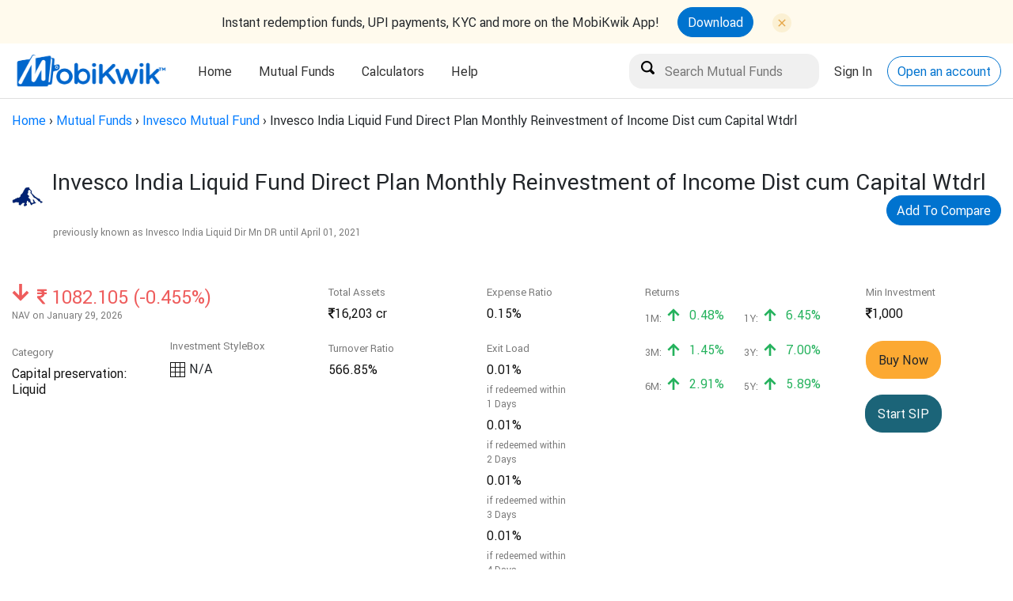

--- FILE ---
content_type: text/html; charset=utf-8
request_url: https://money.mobikwik.com/invesco-india-liquid-fund-direct-plan-monthly-reinvestment-of-income-dist-cum-capital-wtdrl
body_size: 10024
content:
<!DOCTYPE html>
<html lang="en">
<head>
  <meta content="text/html; charset=UTF-8" http-equiv="Content-Type">
  <title>Invesco India Liquid Fund Direct Plan Monthly Reinvestment of Income Dist cum Capital Wtdrl - Latest NAV and Returns</title>
  <meta name="viewport" content="width=device-width, initial-scale=1">
  <meta name="description" content="Get the latest information on NAV, returns, dividends, holdings of Invesco India Liquid Fund Direct Plan Monthly Reinvestment of Income Dist cum Capital Wtdrl &amp; make a 100% secure &amp; hassle-free investment through Clearfunds">
  <meta name="robots" content="">
  <meta name="keywords" content="">
  <meta name="google-site-verification" content="V0Ukn_UGo-Ppx7PkVV9GiqMXq9kyuaCkObmTfHAube0">
  <meta name="robots" content="index, follow, noydir, noodp" />
  <link rel="shortcut icon" type="image/x-icon" href="https://d1oq1nzr46kpxm.cloudfront.net/assets/favicon-df59c77fca967580d1e583fc167ef6197a7110223ed37d79e323579ea1022078.png" />
    <link rel="dns-prefetch" href="https://mf.mobikwik.com">
    <link rel="preconnect" href="https://mf.mobikwik.com">
    <link rel="dns-prefetch" href="https://help.clearfunds.com">
    <link rel="preconnect" href="https://help.clearfunds.com">
  <link rel="canonical" href="https://money.mobikwik.com/invesco-india-liquid-fund-direct-plan-monthly-reinvestment-of-income-dist-cum-capital-wtdrl">
  <meta name="csrf-param" content="authenticity_token" />
<meta name="csrf-token" content="mQrHKa2kX7loNhytumx/uGoxyG7NxKzpTQv4UTn1aq01lPuBhFlLb1oxNdnwTWBjWie/1juw6ymmIvnSQWZcxw==" />
  <link rel="stylesheet" media="screen" href="https://d1oq1nzr46kpxm.cloudfront.net/assets/fund_scheme-0b2d27caa859f37016b1b919706fcf743c97677400702eb184dd119ffb91edcd.css" crossorigin="anonymous" integrity="sha256-Cy0nyqhZ83AWsbkZcG/PdDyXZ3QAcC6xhN0Rn/uR7c0=" />
  <link rel="stylesheet" media="screen" href="https://d1oq1nzr46kpxm.cloudfront.net/packs/application-4a371c020d5083adc7f549551c81c419.css" />
  <script src="https://d1oq1nzr46kpxm.cloudfront.net/assets/fund_scheme-c1478ec2d99b7f6b7c30818b59033150066738d4f2cf111e539153f23350cfb3.js"></script>
  
<meta property="fb:pages" content="237305683296989" />

  
    <script src="https://d1oq1nzr46kpxm.cloudfront.net/packs/application-e765d99d2ad6b6e01170.js"></script>
  <!-- Google Tag Manager -->
  <script>(function(w,d,s,l,i){w[l]=w[l]||[];w[l].push({'gtm.start':
  new Date().getTime(),event:'gtm.js'});var f=d.getElementsByTagName(s)[0],
  j=d.createElement(s),dl=l!='dataLayer'?'&l='+l:'';j.async=true;j.src=
  'https://www.googletagmanager.com/gtm.js?id='+i+dl;f.parentNode.insertBefore(j,f);
  })(window,document,'script','dataLayer','GTM-MZXGV4');</script>
  <!-- End Google Tag Manager -->


  <!-- DO NOT MODIFY -->
  <!-- Quora Pixel Code (JS Helper) -->
  <script>
  !function(q,e,v,n,t,s){if(q.qp) return; n=q.qp=function(){n.qp?n.qp.apply(n,arguments):n.queue.push(arguments);}; n.queue=[];t=document.createElement(e);t.async=!0;t.src=v; s=document.getElementsByTagName(e)[0]; s.parentNode.insertBefore(t,s);}(window, 'script', 'https://a.quora.com/qevents.js');
  qp('init', '0274a18be4d642aba2cfbf4ba1085a6f');
  qp('track', 'ViewContent');
  </script>
  <noscript><img height="1" width="1" style="display:none" src="https://q.quora.com/_/ad/0274a18be4d642aba2cfbf4ba1085a6f/pixel?tag=ViewContent&noscript=1"/></noscript>
  <!-- End of Quora Pixel Code -->
</head>
<body data-page="fund_schemes:show">
    <!-- Google Tag Manager (noscript) -->
  <noscript><iframe src="https://www.googletagmanager.com/ns.html?id=GTM-MZXGV4"
  height="0" width="0" style="display:none;visibility:hidden"></iframe></noscript>
  <!-- End Google Tag Manager (noscript) -->

  <div class="app-download-header">
   <div class="app-icon-holder">
      <div class="text-holder">
         <p>Instant redemption funds, UPI payments, KYC and more on the MobiKwik App!</p>
      </div>
      <div class="text-holder">
         <div class="inner-hold">
            <a class="btn accent" target="_blank" href="https://06u-y.tlnk.io/serve?action=click&publisher_id=348811&site_id=133717&my_adgroup=msite_tracking">Download</a>
            <img src="https://d1oq1nzr46kpxm.cloudfront.net/assets/close-button-94bd3e2f5224503be524761e5c9bb40499ec341423b3d6376272bc24e1c45e43.svg" alt="close button" class="close-icon" id="close-dta-downoad-app">
         </div>
      </div>
   </div>
</div>

<header class="site-header collapse-header">
   <div class="container">
      <div class="header__logo">
         <a href="/">
         <img alt="mobiKwik logo" src="https://d1oq1nzr46kpxm.cloudfront.net/assets/mobikwik_logo_B-07d7963f9b55a08bb68e24754ce5aaf5240afbef2859e8d4b1e92074b337e62a.png">
         </a>
      </div>
      <div class="header__menu">
         <nav>
            <ul>
               <li class="">
                  <a href="/">Home</a>
               </li>
               <li class="">
                  <a href="#">Mutual Funds</a>
                  <ul class="submenu ui-dropmenu-set">
                     <li><a href="/mutual-funds">What are Mutual Funds?</a></li>
                     <li><a href="/fund-finder">Fund Finder</a></li>
                     <li><a href="/mutual-fund-explorer">Fund Explorer</a></li>
<!--                     <li><a href="/best-mutual-funds-2020">Best Mutual Funds</a></li>-->
                     <li><a href="/compare-fund-schemes">Compare Mutual Fund</a></li>
<!--                     <li><a href=https://money.mobikwik.com/resources/">Resources</a></li>-->
                  </ul>
               </li>
               <li>
                  <a href="#">Calculators</a>
                  <ul class="submenu ui-dropmenu-set">
                     <li><a href="/calculators/sip-calculator">SIP Calculator</a></li>
                     <li><a href="/calculators/lumpsum-calculator">Lumpsum Calculator</a></li>
                     <li><a href="/direct-mutual-fund-calculator">Direct vs Regular Calculator</a></li>
                     <li><a href="/calculators">Fund House Calculators<span class="tag green with-bounce">popular</span></a></li>
                  </ul>
               </li>
             <!-- <li class="">
                  <a href="#">Gold<span class="tag red">New</b></span></a>
                  <ul class="submenu ui-dropmenu-set">
                     <li><a href="/digital-gold">What is digital gold?</a></li>
                     <li><a href="/gold-investment">Gold Investment in India</a></li>
                     <li><a href="/sell-gold-online">Sell gold online</a></li>
                     <li><a href="/gold-sip">What is Gold SIP?</a></li>
                  </ul>
               </li> -->
               <li><a href="https://help.clearfunds.com/">Help</a></li>
            </ul>
         </nav>
      </div>
      <div class="header__actions" id="header-actions-new">
         <div class="action__item">
            <input type="search" name="fund_scheme_name" id="fund_scheme_name" value="" placeholder="Search Mutual Funds" data-autocomplete-source="/mutual-funds/search" />
         </div>
         <div class="action__item">
            <a href="https://mf.mobikwik.com/login" class="header-link" role="button">Sign In</a>
         </div>
         <div class="action__item">
            <a href="https://mf.mobikwik.com/#/signup" class="btn accent bordered" role="button">Open an account</a>
         </div>
      </div>
   </div>
</header>


  
  <div class="main-content fp-content">
    <div class="breadcrumbs"><a href="/">Home</a> &rsaquo; <a href="/mutual-funds">Mutual Funds</a> &rsaquo; <a href="/fund-house/invesco-mutual-fund">Invesco Mutual Fund</a> &rsaquo; <span class="current">Invesco India Liquid Fund Direct Plan Monthly Reinvestment of Income Dist cum Capital Wtdrl</span></div>
    <script type="application/ld+json">
  {
    "@context": "http://schema.org/",
    "@type": "Review",
    "itemReviewed": {
      "@type": "Product",
      "name": "Invesco India Liquid Fund Direct Plan Monthly Reinvestment of Income Dist cum Capital Wtdrl"
    },
    "author": {
      "@type": "Organization",
      "name": "Morningstar"
    },
    "reviewRating": {
      "@type": "Rating",
      "ratingValue": "Unrated",
      "bestRating": "5"
    }
  }
</script>
<script type="application/ld+json">
  {
    "@context": "http://schema.org",
    "@type": "InvestmentFund",
    "name": "Invesco India Liquid Fund Direct Plan Monthly Reinvestment of Income Dist cum Capital Wtdrl",
    "description": "others: Liquid",
    "amount": "Minimum Investment 1000 only",
    "url": "https://money.mobikwik.com/invesco-india-liquid-fund-direct-plan-monthly-reinvestment-of-income-dist-cum-capital-wtdrl",
    "offers": {
      "@type": "Offer",
      "price": "Current NAV 1026.5675",
      "priceCurrency": "INR"
    }
  }
</script>

<script type="application/ld+json">
  {
    "@context": "http://schema.org",
    "@type": "BreadcrumbList",
    "itemListElement": [{
      "@type": "ListItem",
      "position": 1,
      "item": {
        "@id": "https://money.mobikwik.com/",
        "name": "Home",
        "image": "https://mktg.clearfunds.us/mautic/media/images/mobikwik_logo_small.png"
      }
    },{
      "@type": "ListItem",
      "position": 2,
      "item": {
        "@id": "https://money.mobikwik.com/mutual-fund-explorer",
        "name": "Mutual Funds"
      }
    },{
      "@type": "ListItem",
      "position": 3,
      "item": {
        "@id": "https://money.mobikwik.com/fund-house/invesco-mutual-fund",
        "name": "Invesco",
        "image": "https://d20xgbrk21qwgr.cloudfront.net/assets/amc/logo/Religare_Invesco_Mutual_Fund.png"
      }
    },{
      "@type": "ListItem",
      "position": 4,
      "item": {
        "@id": "https://money.mobikwik.com/invesco-india-liquid-fund-direct-plan-monthly-reinvestment-of-income-dist-cum-capital-wtdrl",
        "name": "Invesco India Liquid Fund Direct Plan Monthly Reinvestment of Income Dist cum Capital Wtdrl",
        "image": "https://d20xgbrk21qwgr.cloudfront.net/assets/amc/logo/Religare_Invesco_Mutual_Fund.png"
      }
    }]
  }
</script>






<div class="fund-page-header">
  <div class="container">
    <div class="fund-masthead">
      <div class="hd-cell fund-image">
        <img src="https://d20xgbrk21qwgr.cloudfront.net/assets/amc/logo/Religare_Invesco_Mutual_Fund.png" alt="Latest NAV & returns of INVESCO ASSET MANAGEMENT COMPANY PRIVATE LIMITED">
      </div>
      <div class="hd-cell hd-desc">
        <h1 class="h3 shout">Invesco India Liquid Fund Direct Plan Monthly Reinvestment of Income Dist cum Capital Wtdrl</h1>
          
          <a class="btn accent pull-right" href="/compare-fund-schemes?funds=12083">
            Add To Compare
</a>      </div>
    </div>
    <h2 class="subtitle previous-name-margin">
        previously known as Invesco India Liquid Dir Mn DR until
        <time datetime="2021-04-01">April 01, 2021</time>
    </h2>
  </div>

</div>
<div class="container">
  <div class="fund-page-sub">
    <div class="coln">
      <div class="fund-nav">
        <div class="nav-detail neg">
          <span class="icon icon-hard-down nav-growth"></span>
          <span class="nav-amount h3-semi">
            <i class="icon icon-rupee"></i>
            <span class="label">1082.105 (-0.455%)</span>
          </span>
        </div>
        <span class="subtitle">NAV on January 29, 2026</span>
      </div>
      <div class="fund-cat">
        <span class="cat-body">Category</span>
        <span class="cat-head h6">Capital preservation: <br> Liquid</span>
      </div>
    </div>

    <div class="coln vbottom">
      <div class="fund-cat">
        <span class="cat-body">Investment StyleBox </span>
        <div>
            <div class="stylebox">
    <table>
      <tr>
        <td ></td>
        <td ></td>
        <td ></td>
      </tr>
      <tr>
        <td ></td>
        <td ></td>
        <td ></td>
      </tr>
      <tr>
        <td ></td>
        <td ></td>
        <td ></td>
      </tr>
    </table>
    <span class="box-label h6">N/A</span>
  </div>

        </div>
      </div>
    </div>

    <div class="coln">
      <div class="fund-cat">
        <span class="cat-body">Total Assets</span>
        <span class="cat-head h6"><i class="icon icon-rupee"></i>16,203 cr</span>
      </div>
      <div class="fund-cat">
        <span class="cat-body">Turnover Ratio</span>
        <span class="cat-head h6">566.85%</span>
      </div>
    </div>

    <div class="coln">
      <div class="fund-cat">
        <span class="cat-body">Expense Ratio</span>
        <span class="cat-head h6">0.15%</span>
      </div>
      <div class="fund-cat">
  <span class="cat-body">Exit Load</span>
  <table>
        <span class="cat-head h6">0.01%</span>
          <span class="subtitle black">if redeemed within <br> 1 Days</span>
        <span class="cat-head h6">0.01%</span>
          <span class="subtitle black">if redeemed within <br> 2 Days</span>
        <span class="cat-head h6">0.01%</span>
          <span class="subtitle black">if redeemed within <br> 3 Days</span>
        <span class="cat-head h6">0.01%</span>
          <span class="subtitle black">if redeemed within <br> 4 Days</span>
        <span class="cat-head h6">0.01%</span>
          <span class="subtitle black">if redeemed within <br> 5 Days</span>
        <span class="cat-head h6">0.00%</span>
          <span class="subtitle black">if redeemed within <br> 6 Days</span>
        <span class="cat-head h6">0.00%</span>
          <span class="subtitle black">if redeemed after 6 Days</span>
  </table>
</div>
    </div>

    <div class="coln coln-summary">
      <div class="gw-header fund-cat" style="margin-bottom: 10px;">
  <span class="cat-body">Returns</span>
</div>
<ul class="gw-items gw-returns">
  <li>
    <span class="time">1M:</span>
    <span class="h6 amt">
        <i class="icon-hard-up"></i> 0.48%
    </span>
  </li>  
  <li>
    <span class="time">1Y:</span>
    <span class="h6 amt">
        <i class="icon-hard-up"></i> 6.45%
    </span>
  </li>
  <li>
    <span class="time">3M:</span>
    <span class="h6 amt">
        <i class="icon-hard-up"></i> 1.45%
    </span>
  </li>
  <li>
    <span class="time">3Y:</span>
    <span class="h6 amt">
        <i class="icon-hard-up"></i> 7.00%
    </span>
  </li>  
  <li>
    <span class="time">6M:</span>
    <span class="h6 amt">
        <i class="icon-hard-up"></i> 2.91%
    </span>
  </li>  
  <li>
    <span class="time">5Y:</span>
    <span class="h6 amt">
        <i class="icon-hard-up"></i> 5.89%
    </span>
  </li>
</ul>
    </div>

    <div class="coln">
      <div class="fund-cat">
        <span class="cat-body">Min Investment</span>
        <span class="cat-head h6"><i class="icon-rupee"></i>1,000</span>
      </div>
      <div class="btn-group">
          <a class="btn medium others" href="https://mf.mobikwik.com/login", target= "_blank" disabled>Buy Now</a>
          <a class="btn medium blumine" href="https://mf.mobikwik.com/login", target="_blank">Start SIP</a>
      </div>
    </div>
  </div>
  <div id="vue-pagelet" class="pagelet">
    <fund-growth-graph
      chart-id="fund_growth"
      fund-scheme-id="12083"
      category="others"
      :footer-data="{
        amountInvested: '10,000',
        directPlan: {
          val: '13,887',
          pct: '+5.63% per yr'
        },
        regularPlan: {
          val: '0',
          pct: '-100.00% per yr'
        },
        extraProfit: {
        }
      }"></fund-growth-graph>

      <div class="fund-page-info">
        <div class="info-widget">
  <h5>ADDITIONAL INFO</h5>
  <div class="col-body">
    <div class="col1">
      <div class="fund-cat">
        <span class="cat-body">Fund Manager</span>
              <span class="cat-head h6">Krishna Cheemalapati</span>
              <span class="subtitle black">(Since almost 15 years)</span>
      </div>
      <div class="fund-cat">
        <span class="cat-body">ISIN</span>
        <span class="cat-head h6">INF205K01MH5</span>
      </div>
      <div class="fund-cat">
        <span class="cat-body">Fund Family</span>
        <span class="cat-head h6">Invesco</span>
      </div>
        <div class="fund-cat">
          <span class="cat-body">P/E Ratio</span>
          <span class="cat-head h6">&mdash;</span>
        </div>
        <div class="fund-cat">
          <span class="cat-body">P/B Ratio</span>
          <span class="cat-head h6">&mdash;</span>
        </div>
    </div>
    <div class="col2">
      <div class="fund-cat">
        <span class="cat-body">Launch Date</span>
        <span class="cat-head h6">January 01, 2013</span>
      </div>
      <div class="fund-cat">
        <span class="cat-body">Benchmark</span>
        <span class="cat-head h6">
            Nifty Liquid Index A-I TR INR
        </span>
      </div>
    </div>
  </div>
</div>
        <div class="info-widget">
  <h5>ASSET ALLOCATION</h5>
  <fund-donut :items="[
      { color: '#34cef2', label: 'Debt', val:
                                              99.73009 },
      { color: '#f9c739', label: 'Other', val: 0.26991 }
  ]" :animate="true" :size="200" :stroke-width="60" :has-legend="true" :start-angle="-90"></fund-donut>
</div>



          <div class="info-widget">
  <h5>CREDIT QUALITY (%)</h5>
  <div class="col-body">
    <div class="col1 mq-col">
      <div class="mq-row">
        <span class="cat-body">AAA</span>
        <span class="cat-head h6">100.00%</span>
      </div>
      <div class="mq-row">
        <span class="cat-body">AA</span>
        <span class="cat-head h6">0.00%</span>
      </div>
      <div class="mq-row">
        <span class="cat-body">A</span>
        <span class="cat-head h6">0.00%</span>
      </div>
    </div>

    <div class="col2 mq-col">
      <div class="mq-row">
        <span class="cat-body">BBB</span>
        <span class="cat-head h6">0.00%</span>
      </div>
      <div class="mq-row">
        <span class="cat-body">BB</span>
        <span class="cat-head h6">0.00%</span>
      </div>
      <div class="mq-row">
        <span class="cat-body">B</span>
        <span class="cat-head h6">0.00%</span>
      </div>
      <div class="mq-row">
        <span class="cat-body">Below B</span>
        <span class="cat-head h6">0.00%</span>
      </div>            
      <div class="mq-row">
        <span class="cat-body">Unrated</span>
        <span class="cat-head h6">0.00%</span>
      </div>
    </div>
  </div>
</div>



        

          <div class="info-widget">
  <h5 class="no-margin">RISK MEASURES (3 yrs)</h5>
    <span class="cat-body" style="font-size: 14px;">vs
      Nifty Liquid Index A-I TR INR
</span>
<br><br>
  <div class="col-body">
    <div class="col1 mq-col">
      <div class="mq-row">
        <span class="cat-body">Alpha</span>
        <span class="cat-head h6">-</span>
      </div>
      <div class="mq-row">
        <span class="cat-body">Beta</span>
        <span class="cat-head h6">-</span>
      </div>
      <div class="mq-row">
        <span class="cat-body">R-Squared</span>
        <span class="cat-head h6">-</span>
      </div>
      <div class="mq-row">
        <span class="cat-body">Info Ratio</span>
        <span class="cat-head h6">-</span>
      </div>
      <div class="mq-row">
        <span class="cat-body">Tracking Err</span>
        <span class="cat-head h6">-</span>
      </div>
    </div>

    <div class="col2 mq-col">
      <div class="mq-row">
        <span class="cat-body">Sortino</span>
        <span class="cat-head h6">17.972</span>
      </div>
      <div class="mq-row">
        <span class="cat-body">Sharpe</span>
        <span class="cat-head h6">2.992</span>
      </div>
      <div class="mq-row">
        <span class="cat-body">Std Dev</span>
        <span class="cat-head h6">0.179</span>
      </div>
      <div class="mq-row">
        <span class="cat-body">Risk</span>
        <span class="cat-head h6">-</span>
      </div>
    </div>
  </div>
</div>


        <div class="info-widget">
  <h5>INVESTMENT OBJECTIVE</h5>
  <p>To generate income commensurate with low risk and high liquidity, through a portfolio of debt and Money Market Instruments.</p>
  <p>Dividends that would otherwise be paid out to investors are instead used to purchase more units in the fund. Not as tax efficient as Growth.</p>
  <a class="btn blumine medium bordered" href="https://www.morningstar.in/funds/FundReport_Factsheet.aspx?id=F00000Z8JR" target='_blank'>View Factsheet</a>
</div>


        <div class="info-widget"></div>
      </div>
  </div>

  <hr style="border-top: 4px solid #101010; margin-bottom: 58px;">

  <div class="factsheet-table">
    <div class="radio-group">
      <div class="tgroup">
        <ul>
          <li>
              <input type="radio" name="rating_return" value="rating" id="by_rating" checked='true' disabled>
              <label class="disabled_rad" for="by_rating">Top Rated</label>
          </li>
          <li>
            <input type="radio" name="rating_return" value="return" id="by_return">
            <label for="by_return">Top Performing</label>
          </li>
        </ul>
      </div>
    </div>
    <div class="duration"></div>
    <div class="rating">
      <h5>-</h5>


<script type="text/javascript">

function tester(dur) {
  var duration = dur
      $.ajax({
        type:'GET',
        url: '/invesco-india-liquid-fund-direct-plan-monthly-reinvestment-of-income-dist-cum-capital-wtdrl',
        dataType: "script",
        data: {drs: duration}
      });
}

</script>
    </div>
    <div class="return">
      <h5 class="shout" style="font-size: 24px;">Best Liquid Funds</h5>
<table class="funds-table table-normal">
  <thead>
    <tr>
      <td colspan="2" class="td-name">NAME</td>
      <td class="td-one-third td-center" style="padding-left: 60px;">LATEST<br> NAV</td>
      <td class="td-one-third td-center">RETURNS<br>
        <span class="range-container">
          <a class="1y_ret" data-remote="true" href="#">1y</a> &nbsp; 
           &nbsp;
        </span>
      </td>
      <td class="td-one-third td-center" style="padding-left: 40px;">FUND<br> ASSETS</td>
      <td class="td-one-third td-center">Expense<br> RATIO</td>
      <td class="td-one-third td-center">RISK
      <span class="qt-tooltip-icon alignLeft" style='text-transform: lowercase;' data-tooltip-content="An assessment of the fluctuations in a fund's monthly returns compared to similar funds, with an emphasis on downside variations. Funds with < 3 years of performance are not rated."><span class="icon-help"></span></span>
      </td>
    </tr>
  </thead>
  <tbody> 
    <tr class="hover">
      <td colspan="2">
        <div class="fund-item">
          <span class="fund-image">
            <img src="https://d20xgbrk21qwgr.cloudfront.net/assets/amc/logo/IDBI_Mutual_Fund.png" alt="Idbi mutual fund" />
          </span>
          <div class="fund-info">
            <a class="fund-name" href="/idbi-liquid-fund-direct-growth">IDBI Liquid Fund Direct Growth</a>
            
          </div>
        </div>
      </td>
      <td class="td-bold td-amt black"><i class="icon icon-rupee"></i> 2475.354</td>
      <td class="col-time td-center">
        
        <span class="td-growth 1y pos">
          6.60%
        </span>

        <span class="td-growth 3y pos">
        </span>

        <span class="td-growth 5y pos">
        </span>

      </td>
      <td class="td-center td-bold td-amt black"><i class="icon icon-rupee"></i> 527 cr</td>
      <td class="td-center td-bold black">0.13% </td>
      <td class="td-center td-bold black">
        <span class="label">-</span>
      </td>
    </tr> 
    <tr class="hover">
      <td colspan="2">
        <div class="fund-item">
          <span class="fund-image">
            <img src="https://d20xgbrk21qwgr.cloudfront.net/assets/amc/logo/l_t-mutual-fund.png" alt="L t mutual fund" />
          </span>
          <div class="fund-info">
            <a class="fund-name" href="/l-t-liquid-fund-direct-plan-growth-option">L&amp;T Liquid Fund Direct Plan Growth Option</a>
            
          </div>
        </div>
      </td>
      <td class="td-bold td-amt black"><i class="icon icon-rupee"></i> 3010.689</td>
      <td class="col-time td-center">
        
        <span class="td-growth 1y pos">
          4.55%
        </span>

        <span class="td-growth 3y pos">
        </span>

        <span class="td-growth 5y pos">
        </span>

      </td>
      <td class="td-center td-bold td-amt black"><i class="icon icon-rupee"></i> 8,415 cr</td>
      <td class="td-center td-bold black">0.15% </td>
      <td class="td-center td-bold black">
        <span class="label">-</span>
      </td>
    </tr> 
  </tbody>
</table>

    </div>

    <p><br>
  <h5 class="shout" style="font-size: 24px;">
    Other plans of Invesco India Liquid
  </h5>
<hr style="border: 1px solid #101010; margin-bottom: 20px;">
<ul class="gw-items gw-returns">
  <li>
    <div class="fund-item">
      <div class="fund-info">
        <a class="fund-name" href="/invesco-india-liquid-fund-direct-plan-monthly-payout-of-income-dist-cum-capital-wtdrl">Invesco India Liquid Fund Direct Plan Monthly Payout of Income Dist cum Capital Wtdrl</a><br>
        <div class="fund-cat fund-item">
          <span class="cat-body">
            Liquid
          </span>
        </div>
      </div>
    </div>
  </li>
  <li>
    <div class="fund-item">
      <div class="fund-info">
        <a class="fund-name" href="/invesco-india-liquid-fund-regular-growth">Invesco India Liquid Fund Regular Growth</a><br>
        <div class="fund-cat fund-item">
          <span class="cat-body">
            Liquid
          </span>
        </div>
      </div>
    </div>
  </li>
  <li>
    <div class="fund-item">
      <div class="fund-info">
        <a class="fund-name" href="/invesco-india-liquid-fund-direct-plan-weekly-reinvestment-of-income-dist-cum-capital-wtdrl">Invesco India Liquid Fund Direct Plan Weekly Reinvestment of Income Dist cum Capital Wtdrl</a><br>
        <div class="fund-cat fund-item">
          <span class="cat-body">
            Liquid
          </span>
        </div>
      </div>
    </div>
  </li>
  <li>
    <div class="fund-item">
      <div class="fund-info">
        <a class="fund-name" href="/invesco-india-liquid-fund-regular-weekly-reinvestment-of-income-dist-cum-capital-wtdrl">Invesco India Liquid Fund Regular Weekly Reinvestment of Income Dist cum Capital Wtdrl</a><br>
        <div class="fund-cat fund-item">
          <span class="cat-body">
            Liquid
          </span>
        </div>
      </div>
    </div>
  </li>
  <li>
    <div class="fund-item">
      <div class="fund-info">
        <a class="fund-name" href="/invesco-india-liquid-fund-direct-plan-daily-reinvestment-of-income-dist-cum-capital-wtdrl">Invesco India Liquid Fund Direct Plan Daily Reinvestment of Income Dist cum Capital Wtdrl</a><br>
        <div class="fund-cat fund-item">
          <span class="cat-body">
            Liquid
          </span>
        </div>
      </div>
    </div>
  </li>
  <li>
    <div class="fund-item">
      <div class="fund-info">
        <a class="fund-name" href="/invesco-india-liquid-fund-monthly-payout-of-income-dist-cum-capital-wtdrl">Invesco India Liquid Fund Monthly Payout of Income Dist cum Capital Wtdrl</a><br>
        <div class="fund-cat fund-item">
          <span class="cat-body">
            Liquid
          </span>
        </div>
      </div>
    </div>
  </li>
  <li>
    <div class="fund-item">
      <div class="fund-info">
        <a class="fund-name" href="/invesco-india-liquid-fund-weekly-reinvestment-of-income-dist-cum-capital-wtdrl">Invesco India Liquid Fund Weekly Reinvestment of Income Dist cum Capital Wtdrl</a><br>
        <div class="fund-cat fund-item">
          <span class="cat-body">
            Liquid
          </span>
        </div>
      </div>
    </div>
  </li>
  <li>
    <div class="fund-item">
      <div class="fund-info">
        <a class="fund-name" href="/invesco-india-liquid-fund-growth">Invesco India Liquid Fund Growth</a><br>
        <div class="fund-cat fund-item">
          <span class="cat-body">
            Liquid
          </span>
        </div>
      </div>
    </div>
  </li>
  <li>
    <div class="fund-item">
      <div class="fund-info">
        <a class="fund-name" href="/invesco-india-liquid-fund-daily-reinvestment-of-income-dist-cum-capital-wtdrl">Invesco India Liquid Fund Daily Reinvestment of Income Dist cum Capital Wtdrl</a><br>
        <div class="fund-cat fund-item">
          <span class="cat-body">
            Liquid
          </span>
        </div>
      </div>
    </div>
  </li>
  <li>
    <div class="fund-item">
      <div class="fund-info">
        <a class="fund-name" href="/invesco-india-liquid-fund-bonus-of-income-dist-cum-capital-wtdrl">Invesco India Liquid Fund Bonus of Income Dist cum Capital Wtdrl</a><br>
        <div class="fund-cat fund-item">
          <span class="cat-body">
            Liquid
          </span>
        </div>
      </div>
    </div>
  </li>
  <li>
    <div class="fund-item">
      <div class="fund-info">
        <a class="fund-name" href="/invesco-india-liquid-fund-direct-plan-growth">Invesco India Liquid Fund Direct Plan Growth</a><br>
        <div class="fund-cat fund-item">
          <span class="cat-body">
            Liquid
          </span>
        </div>
      </div>
    </div>
  </li>
  <li>
    <div class="fund-item">
      <div class="fund-info">
        <a class="fund-name" href="/invesco-india-liquid-fund-unclaimed-redemption-plan-below-3-years">Invesco India Liquid Fund Unclaimed Redemption Plan Below 3 years</a><br>
        <div class="fund-cat fund-item">
          <span class="cat-body">
            Liquid
          </span>
        </div>
      </div>
    </div>
  </li>
  <li>
    <div class="fund-item">
      <div class="fund-info">
        <a class="fund-name" href="/invesco-india-liquid-fund-unclaimed-redemption-plan-above-3-years">Invesco India Liquid Fund Unclaimed Redemption Plan Above 3 Years</a><br>
        <div class="fund-cat fund-item">
          <span class="cat-body">
            Liquid
          </span>
        </div>
      </div>
    </div>
  </li>
  <li>
    <div class="fund-item">
      <div class="fund-info">
        <a class="fund-name" href="/invesco-india-liquid-fund-unclaimed-dividend-plan-below-3-years">Invesco India Liquid Fund Unclaimed Dividend Plan Below 3 Years</a><br>
        <div class="fund-cat fund-item">
          <span class="cat-body">
            Liquid
          </span>
        </div>
      </div>
    </div>
  </li>
  <li>
    <div class="fund-item">
      <div class="fund-info">
        <a class="fund-name" href="/invesco-india-liquid-fund-unclaimed-dividend-plan-above-3-years">Invesco India Liquid Fund Unclaimed Dividend Plan Above 3 Years</a><br>
        <div class="fund-cat fund-item">
          <span class="cat-body">
            Liquid
          </span>
        </div>
      </div>
    </div>
  </li>
  <li>
    <div class="fund-item">
      <div class="fund-info">
        <a class="fund-name" href="/invesco-india-liquid-fund-monthly-reinvestment-of-income-dist-cum-capital-wtdrl">Invesco India Liquid Fund Monthly Reinvestment of Income Dist cum Capital Wtdrl</a><br>
        <div class="fund-cat fund-item">
          <span class="cat-body">
            Liquid
          </span>
        </div>
      </div>
    </div>
  </li>
</ul>
</p>
    <p><br>
<h5 class="shout" style="font-size: 24px;">Other Others funds by Invesco</h5>
<hr style="border: 1px solid #101010;"><br>
<ul class="gw-items gw-returns">
  <li>
    <div class="fund-item">
      <div class="fund-info">
        <a class="fund-name" href="/invesco-india-arbitrage-fund-direct-plan-growth-option">Invesco India Arbitrage Fund Direct Plan Growth Option</a><br>
        
        <div class="fund-cat fund-item">
          <span class="cat-body">
            Arbitrage Fund
          </span>
        </div>
      </div>
    </div>
  </li>
  <li>
    <div class="fund-item">
      <div class="fund-info">
        <a class="fund-name" href="/invesco-india-money-market-fund-direct-growth">Invesco India Money Market Fund Direct Growth</a><br>
        <span class="fund-rating" style="width: 40px;"></span>
        <div class="fund-cat fund-item">
          <span class="cat-body">
            Money Market
          </span>
        </div>
      </div>
    </div>
  </li>
  <li>
    <div class="fund-item">
      <div class="fund-info">
        <a class="fund-name" href="/invesco-india-liquid-fund-direct-plan-growth">Invesco India Liquid Fund Direct Plan Growth</a><br>
        
        <div class="fund-cat fund-item">
          <span class="cat-body">
            Liquid
          </span>
        </div>
      </div>
    </div>
  </li>
  <li>
    <div class="fund-item">
      <div class="fund-info">
        <a class="fund-name" href="/invesco-india-goldetf-fund-of-fund-direct-plan-growth">Invesco India GoldETF fund of Fund Direct Plan Growth</a><br>
        
        <div class="fund-cat fund-item">
          <span class="cat-body">
            Sector - Precious Metals
          </span>
        </div>
      </div>
    </div>
  </li>
</ul>
</p>
  </div>

</div>

<div class="fund-page-footer">
  <div class="container">
    <div class="fund-cat fp-cat">
      <span class="cat-body">Data Partner</span>
      <img src="https://d1oq1nzr46kpxm.cloudfront.net/assets/morningstar_small-27fc3ed11d3e4e93c5167cfcf8605718a67340bf6c9023c1e72dfb5fc2d16bcf.png" alt="">
    </div>
    <div class="amc-cat">
      <span class="label"><a href="https://invescomutualfund.com/literature-and-form?tab=Scheme" target= '_blank' class="entry-link">Click here</a> to visit AMC website and <br> read all scheme related documents</span>
      <img src="https://d20xgbrk21qwgr.cloudfront.net/assets/amc/logo/Religare_Invesco_Mutual_Fund.png" alt="Invesco Fund">
    </div>
  </div>
</div>


<script type="text/javascript">
    $('input[type="radio"]').click(function(){
    if($(this).attr("value")=="return"){
      $(".rating").hide();
      $(".return").show();
    }
    if($(this).attr("value")=="rating"){
      $(".rating").show();
      $(".return").hide();
    }
  });
  $('input[type="radio"]').trigger('click');

</script>

  </div>
  <footer>
   <div class="container">
      <div class="footer__info">
         <img alt="mobikwik" class="footer__logo" src="https://d1oq1nzr46kpxm.cloudfront.net/assets/mobikwik_logo_B-07d7963f9b55a08bb68e24754ce5aaf5240afbef2859e8d4b1e92074b337e62a.png"/>
         <a class="emailLink" href="mailto:mutualfunds@mobikwik.com" target="_blank">mutualfunds@mobikwik.com</a>
      </div>
      <div class="footer__column column__social">
         <div class="social__container">
            <a href="https://www.facebook.com/MobikwikMoney/" rel="nofollow">
            <i class="icon icon-facebook"></i>
            </a>
            <a href="https://twitter.com/MobiKwikMoney" rel="nofollow">
            <i class="icon icon-twitter"></i>
            </a>
           <!--  <a href="https://www.youtube.com/c/Clearfunds" target="_blank">
            <img src="https://d1oq1nzr46kpxm.cloudfront.net/assets/youtube-icon-5ff68fff33ea5f75402d75f3d9fbfa7d879c3a4d4823504781aff5723751e051.svg" style="vertical-align: middle;width: 28px; height: auto;padding-bottom: 2px;">
            </a>
            <a href="https://www.linkedin.com/company/clearfunds/">
            <i class="icon icon-linkedin"></i>
            </a>
            <a href="https://angel.co/clearfunds">
            <i class="icon icon-victory"></i>
            </a> -->
         </div>
         <div class="termsPrivacy">
            <a href="/terms">Terms of service</a>
            <a href="/privacy">Privacy Policy</a>
            <a href="/grievances">Grievances</a>
            <a href="https://promotions.mobikwik.com/inapp/mutual-funds/MF-files/Investor-Charter-in-respect-of-Investment-advisor.pdf" target='_blank'>Investor Charter</a>
           <a href="https://promotions.mobikwik.com/inapp/mutual-funds/MF-files/disclosure-document-doc.html?v=1.0125072025" target='_blank'>Disclosure Document</a>
         </div>
      </div>
   </div>
   <br>
   <h6 class="footer_heading">Fund Houses</h6>
   <div class="container footer-bottom">
         <p class="seo-text">
               <a href="/fund-house/quant-mutual-fund">
                  <span class="seo-texts">QUANT MUTUAL FUND</span>
               </a>
                  |
               <a href="/fund-house/samco-asset-management-private-limited">
                  <span class="seo-texts">SAMCO ASSET MANAGEMENT PVT LTD</span>
               </a>
                  |
               <a href="/fund-house/navi-mutual-fund">
                  <span class="seo-texts">NAVI AMC LIMITED</span>
               </a>
                  |
               <a href="/fund-house/bnp-paribas-mutual-fund">
                  <span class="seo-texts">BARODA BNP PARIBAS ASSET MANAGEMENT</span>
               </a>
         </p>
         <p class="seo-text">
               <a href="/fund-house/idfc-mutual-fund">
                  <span class="seo-texts">BANDHAN ASSET MANAGEMENT</span>
               </a>
                  |
               <a href="/fund-house/icici-prudential-mutual-fund">
                  <span class="seo-texts">ICICI PRUDENTIAL ASSET MANAGEMENT COMPANY LTD</span>
               </a>
                  |
               <a href="/fund-house/canara-robeco-mutual-fund">
                  <span class="seo-texts">CANARA ROBECO ASSET MANAGEMENT COMPANY LTD.</span>
               </a>
                  |
               <a href="/fund-house/hdfc-mutual-fund">
                  <span class="seo-texts">HDFC AMC LTD.</span>
               </a>
         </p>
         <p class="seo-text">
               <a href="/fund-house/quantum-mutual-fund">
                  <span class="seo-texts">QUANTUM ASSET MANAGEMENT COMPANY PRIVATE LIMITED</span>
               </a>
                  |
               <a href="/fund-house/sbi-mutual-fund">
                  <span class="seo-texts">SBI MUTUAL FUND</span>
               </a>
                  |
               <a href="/fund-house/mirae-asset-mutual-fund">
                  <span class="seo-texts">MIRAE ASSET GLOBAL INVESTMENTS (INDIA) PVT. LTD.</span>
               </a>
                  |
               <a href="/fund-house/ppfas-mutual-fund">
                  <span class="seo-texts">PPFAS ASSET MANAGEMENT PVT. LTD.</span>
               </a>
         </p>
         <p class="seo-text">
               <a href="/fund-house/dsp-mutual-fund">
                  <span class="seo-texts">DSP INVESTMENT MANAGERS LTD.</span>
               </a>
                  |
               <a href="/fund-house/lic-mutual-fund">
                  <span class="seo-texts">LIC MUTUAL FUND ASSET MANAGEMENT LTD.</span>
               </a>
                  |
               <a href="/fund-house/nippon-india-mutual-fund">
                  <span class="seo-texts">NIPPON INDIA PRIVATE LTD.</span>
               </a>
                  |
               <a href="/fund-house/pgim-india-mutual-fund">
                  <span class="seo-texts">PGIM INDIA ASSET MANAGEMENT PRIVATE LIMITED</span>
               </a>
         </p>
         <p class="seo-text">
               <a href="/fund-house/boi-axa-mutual-fund">
                  <span class="seo-texts">BOI AXA INVESMENT MANAGERS PRIVATE LIMITED</span>
               </a>
                  |
               <a href="/fund-house/edelweiss-mutual-fund">
                  <span class="seo-texts">EDELWEISS ASSET MANAGEMENT LIMITED</span>
               </a>
                  |
               <a href="/fund-house/hsbc-mutual-fund">
                  <span class="seo-texts">HSBC ASSET MANAGEMENT (INDIA) PVT. LTD</span>
               </a>
                  |
               <a href="/fund-house/360-one-mutual-fund">
                  <span class="seo-texts">360 ONE ASSET MANAGEMENT LIMITED</span>
               </a>
         </p>
         <p class="seo-text">
               <a href="/fund-house/franklin-templeton-mutual-fund">
                  <span class="seo-texts">FRANKLIN TEMPLETON ASSET MANAGEMENT (INDIA) PVT. LTD.</span>
               </a>
                  |
               <a href="/fund-house/jm-financial-mutual-fund">
                  <span class="seo-texts">JM FINANCIAL ASSET MANAGEMENT LIMITED</span>
               </a>
                  |
               <a href="/fund-house/motilal-oswal-mutual-fund">
                  <span class="seo-texts">MOTILAL OSWAL ASSET MANAGEMENT COMPANY LIMITED</span>
               </a>
                  |
               <a href="/fund-house/invesco-mutual-fund">
                  <span class="seo-texts">INVESCO ASSET MANAGEMENT COMPANY PRIVATE LIMITED</span>
               </a>
         </p>
         <p class="seo-text">
               <a href="/fund-house/kotak-mutual-fund">
                  <span class="seo-texts">KOTAK AMC LTD.</span>
               </a>
                  |
               <a href="/fund-house/aditya-birla-sun-life-mutual-fund">
                  <span class="seo-texts">ADITYA BIRLA SUN LIFE MUTUAL FUND</span>
               </a>
                  |
               <a href="/fund-house/axis-mutual-fund">
                  <span class="seo-texts">AXIS ASSET MANAGEMENT COMPANY LIMITED</span>
               </a>
                  |
               <a href="/fund-house/mahindra-mutual-fund">
                  <span class="seo-texts">MAHINDRA ASSET MANAGEMENT CO PVT. LTD.</span>
               </a>
         </p>
         <p class="seo-text">
               <a href="/fund-house/sundaram-mutual-fund">
                  <span class="seo-texts">SUNDARAM BNP PARIBAS AMC LTD.</span>
               </a>
                  |
               <a href="/fund-house/taurus-mutual-fund">
                  <span class="seo-texts">TAURUS ASSET MANAGEMENT CO. LTD</span>
               </a>
                  |
               <a href="/fund-house/union-mutual-fund">
                  <span class="seo-texts">UNION KBC ASSET MANAGEMENT CO PVT LTD</span>
               </a>
                  |
               <a href="/fund-house/uti-mutual-fund">
                  <span class="seo-texts">UTI ASSET MANAGEMENT COMPANY LTD.</span>
               </a>
         </p>
         <p class="seo-text">
               <a href="/fund-house/baroda-pioneer-mutual-fund">
                  <span class="seo-texts">BARODA PIONEER ASSET MANAGEMENT CO.LTD</span>
               </a>
                  |
               <a href="/fund-house/tata-mutual-fund">
                  <span class="seo-texts">TATA ASSET MANAGEMENT LTD.</span>
               </a>
         </p>
   </div>

   <br>
   <h6 class="footer_heading">Fund Categories</h6>
   <div class="container footer-bottom">
      <p class="seo-text">
         <a href="https://money.mobikwik.com/mutual-funds-category/balanced-mutual-funds"><span class="seo-texts">Balanced</span></a> |
         <a href="https://money.mobikwik.com/mutual-funds-category/debt-mutual-funds"><span class="seo-texts">Debt</span></a> |
         <a href="https://money.mobikwik.com/mutual-funds-category/elss-tax-saving-mutual-funds"><span class="seo-texts">ELSS-Tax-Saving</span></a> |
         <a href="https://money.mobikwik.com/mutual-funds-category/equity-mutual-funds"><span class="seo-texts">Equity</span></a> |
         <a href="https://money.mobikwik.com/mutual-funds-category/index-mutual-funds"><span class="seo-texts">Index</span></a> |
         <a href="https://money.mobikwik.com/mutual-funds-category/liquid-mutual-funds"><span class="seo-texts">Liquid</span></a>
      </p>
   </div>
   <br>
   <h6 class="footer_heading">Calculators</h6>
   <div class="container footer-bottom">
      <p class="seo-text">
         <a href="https://money.mobikwik.com/calculators/lumpsum-calculator"><span class="seo-texts">Lumpsum Calculator</span></a> |
         <a href="https://money.mobikwik.com/calculators/sip-calculator"><span class="seo-texts">SIP Calculator</span></a> |
         <a href="https://money.mobikwik.com/direct-mutual-fund-calculator"><span class="seo-texts">Direct vs Regular returns Calculator</span></a>
      </p>
   </div>
   <br>
   <h6 class="footer_heading">Lumpsum</h6>
   <div class="container footer-bottom">
      <p class="seo-text">
         <a class="seo-texts" href="/lumpsum-calculators/hdfc-mutual-fund-lumpsum-calculator">HDFC Mutual Fund Calculator </a> |
         <a class="seo-texts" href="/lumpsum-calculators/sbi-mutual-fund-lumpsum-calculator">SBI Mutual Fund Calculator </a> |
         <a class="seo-texts" href="/lumpsum-calculators/icici-prudential-mutual-fund-lumpsum-calculator">ICICI Pru Mutual Fund Calculator </a> |
         <a class="seo-texts" href="/lumpsum-calculators/franklin-templeton-mutual-fund-lumpsum-calculator">Franklin Templeton Mutual Fund Calculator </a> |
         <a class="seo-texts" href="/lumpsum-calculators/nippon-india-mutual-fund-lumpsum-calculator">Nippon India Mutual Fund calculator </a> |
         <a class="seo-texts" href="/lumpsum-calculators/l&amp;t-finance-mutual-fund-lumpsum-calculator">L&amp;T Mutual Fund Calculator </a> |
         <a class="seo-texts" href="/lumpsum-calculators/kotak-mutual-fund-lumpsum-calculator">Kotak Mutual Fund Calculator </a> |
         <a class="seo-texts" href="/lumpsum-calculators/aditya-birla-sun-life-mutual-fund-lumpsum-calculator">Aditya Birla Mutual Fund Calculator </a> |
         <a class="seo-texts" href="/lumpsum-calculators/dsp-mutual-fund-lumpsum-calculator">DSP Mutual Fund Calculator </a> |
         <a class="seo-texts" href="/lumpsum-calculators/axis-mutual-fund-lumpsum-calculator">Axis Mutual Fund Calculator </a> |
         <a class="seo-texts" href="/lumpsum-calculators/idfc-mutual-fund-lumpsum-calculator">IDFC Mutual Fund Calculator </a> |
         <a class="seo-texts" href="/lumpsum-calculators/uti-mutual-fund-lumpsum-calculator">UTI Mutual Fund Calculator </a>
      </p>
   </div>
   <br>
   <h6 class="footer_heading">SIP</h6>
   <div class="container footer-bottom">
      <p class="seo-text">
         <a class="seo-texts" href="/sip-calculators/hdfc-mutual-fund-sip-calculator">HDFC SIP Calculator </a> |
         <a class="seo-texts" href="/sip-calculators/sbi-mutual-fund-sip-calculator">SBI SIP Calculator </a> |
         <a class="seo-texts" href="/sip-calculators/icici-prudential-mutual-fund-sip-calculator">ICICI Pru SIP Calculator </a> |
         <a class="seo-texts" href="/sip-calculators/franklin-templeton-mutual-fund-sip-calculator#">Franklin Templeton SIP Calculator </a> |
         <a class="seo-texts" href="/sip-calculators/nippon-india-mutual-fund-sip-calculator">Nippon India SIP calculator </a> |
         <a class="seo-texts" href="/sip-calculators/l&amp;t-finance-mutual-fund-sip-calculator">L&amp;T SIP Calculator </a> |
         <a class="seo-texts" href="/sip-calculators/kotak-mutual-fund-sip-calculator">Kotak SIP Calculator </a> |
         <a class="seo-texts" href="/sip-calculators/aditya-birla-sun-life-mutual-fund-sip-calculator">Aditya Birla SIP Calculator </a> |
         <a class="seo-texts" href="/sip-calculators/dsp-mutual-fund-sip-calculator">DSP SIP Calculator </a> |
         <a class="seo-texts" href="/sip-calculators/axis-mutual-fund-sip-calculator">Axis SIP Calculator </a> |
         <a class="seo-texts" href="/sip-calculators/idfc-mutual-fund-sip-calculator">IDFC SIP Calculator </a> |
         <a class="seo-texts" href="/sip-calculators/uti-mutual-fund-sip-calculator">UTI SIP Calculator </a>
      </p>
   </div>
   <br>
   <br>
   <div class="container footer-bottom">
      <p class="footer-para">Name of Investment Adviser- MobiKwik Investment Adviser Private Limited (Formerly Harvest Fintech Private Limited) | CIN- U67190MH2016PTC273077 | Address- 18th Floor, Cyber One, Opposite CIDCO Exhibition Centre Sector-30, Vashi, Navi Mumbai, Mumbai. Phone - +91 90225 22555 | Type of Registration- Non-Individual | Registration number- INA000004773 | ARN- 323563 | Principal Officer - Upasana Nanda | Email id- mutualfunds@mobikwik.com | Phone- +91 90225 22555 | Compliance/Grievance officer: Sunny K Singh | Email id- mutualfunds@mobikwik.com | Phone- +91 90225 22555 | Corresponding SEBI Local Office Address - Securities and Exchange Board of India, Investment Management Department, Bandra-Kurla Complex Bandra, Mumbai 400051. </p>
      <p class="footer-para">For addressing your complaints, you can send a mail on <a href="mailto:mutualfunds@mobikwik.com" style="color:#0073cf"> mutualfunds@mobikwik.com </a>, or call us by phone on +91 90225 22555, so that we can solve your issues in 10 business days.</p>
      <p class="footer-para">In case your issue is not resolved, you can lodge your grievance to SEBI to <a href="https://scores.sebi.gov.in" style="color:#0073cf"> https://scores.sebi.gov.in  </a>or through the mobile app available <a href="https://play.google.com/store/apps/details?id=com.ionicframework.sebi236330" style="color:#0073cf">here. </a></p>
      <p class="footer-para">ODR Portal can be accessed via the following link -  <a href="https://smartodr.in" style="color:#0073cf"> https://smartodr.in  </a></p>
      <p class="footer-para">Investing involves risks &amp; investments may sometimes lose value. Past performance does not guarantee future returns.</p>
   </div>
   <div class="container footer-bottom">
      <p>© <span id="copyright"></span> <script>document.getElementById('copyright').appendChild(document.createTextNode(new Date().getFullYear()))</script> One MobiKwik Systems Limited | All rights reserved. | 2.0.619</p>
   </div>
</footer>



  
</body>
</html>


--- FILE ---
content_type: text/css
request_url: https://d1oq1nzr46kpxm.cloudfront.net/assets/fund_scheme-0b2d27caa859f37016b1b919706fcf743c97677400702eb184dd119ffb91edcd.css
body_size: 30464
content:
h1{font-size:32px}h2{font-size:24px}h3{font-size:19px}h4{font-size:16px}h5{font-size:14px}h6{font-size:13px}h1,h2,h3,h4,h5,h6{margin-bottom:15px;font-family:'Roboto', Helvetica, Arial, sans-serif}.green{color:#00D27B}.semigreen{color:#44c678}.pos{color:#24b35d !important}.neg{color:#ee5c5c !important}.size-normal{font-size:14px;line-height:20px}.uppercase{text-transform:uppercase}.size-medium{font-size:16px !important;line-height:22px}.size-large{font-size:30px}.light-blue{border-color:#0073cf !important;color:#0073cf !important}.body-color{color:#303030}.accent{color:#0073cf}.grey{color:#777}.highlight{color:#0073cf;font-family:"Roboto",Helvetica,Arial,sans-serif}html,body,div,span,applet,object,iframe,h1,h2,h3,h4,h5,h6,p,blockquote,pre,a,abbr,acronym,address,big,cite,code,del,dfn,em,img,ins,kbd,q,s,samp,small,strike,sub,sup,tt,var,b,u,center,dl,dt,dd,ol,ul,li,fieldset,form,label,legend,table,caption,tbody,tfoot,thead,tr,th,td,article,aside,canvas,details,embed,figure,figcaption,footer,header,hgroup,menu,nav,output,ruby,section,summary,time,mark,audio,video{margin:0;padding:0;border:0;font-size:100%;font:inherit;vertical-align:baseline}*,*:before,*:after{-webkit-box-sizing:border-box;-moz-box-sizing:border-box;box-sizing:border-box}article,aside,details,figcaption,figure,footer,header,hgroup,menu,nav,section{display:block}table{border-collapse:collapse;border-spacing:0}textarea:focus,input:focus,select:focus,textarea:focus,button:focus,a:focus,.ui-widget .ui-state-focus{outline:none}button::-moz-focus-inner,input::-moz-focus-inner,select::-moz-focus-inner,textarea::-moz-focus-inner,a::-moz-focus-inner{border:0}input:-webkit-autofill,textarea:-webkit-autofill,select:-webkit-autofill{background:#fff}@font-face{font-family:'Roboto';src:url(https://d1oq1nzr46kpxm.cloudfront.net/fonts/Roboto-Regular.woff2) format("woff2"),url(https://d1oq1nzr46kpxm.cloudfront.net/assets/Roboto-Regular-dd7110e9276a126949d5efa641aab1affa690bea487d83afda0a991d5b9b2503.woff) format("woff"),url(https://d1oq1nzr46kpxm.cloudfront.net/assets/Roboto-Regular-f0e5a21bf5c95e4c1bce2be98a3656ebcc6d42a21f41c4e3ebf69dd815702e54.ttf) format("truetype");font-weight:normal;font-style:normal}@font-face{font-family:'Roboto';src:url(https://d1oq1nzr46kpxm.cloudfront.net/assets/Roboto-Bold-6a57148ab4e668ab23194912a9d40f0b254a7dc4dd6391c6f039f079b22a3ed4.woff2) format("woff2"),url(https://d1oq1nzr46kpxm.cloudfront.net/assets/Roboto-Bold-e7cbaf29c3812b80577cb845b5d359486242338f25620ba65260e265464fe359.woff) format("woff"),url(https://d1oq1nzr46kpxm.cloudfront.net/assets/Roboto-Bold-ef2ab0e402d5cb9de893e263a2c44e57f57fec3974b0d981bfe84dec3dae83a1.ttf) format("truetype");font-weight:bold;font-style:normal}@font-face{font-family:'Roboto';src:url(https://d1oq1nzr46kpxm.cloudfront.net/fonts/Roboto-Light.woff2) format("woff2"),url(https://d1oq1nzr46kpxm.cloudfront.net/assets/Roboto-Light-2cbb012f1d36c09d3f17100ef2cf8213cbd429d9e519dff536c12ed6f07a0d25.woff) format("woff"),url(https://d1oq1nzr46kpxm.cloudfront.net/assets/Roboto-Light-48a236d6ef6d13ec0046970e775141071269011464521103655d00f8fec9ad77.ttf) format("truetype");font-weight:300;font-style:normal}@font-face{font-family:'fontello';src:url(https://d1oq1nzr46kpxm.cloudfront.net/assets/fontello/fontello-62be02eecb7375fc134b023a70cdd85ae73b87d69fc3351d406e456891523804.eot?);src:url(https://d1oq1nzr46kpxm.cloudfront.net/assets/fontello/fontello-62be02eecb7375fc134b023a70cdd85ae73b87d69fc3351d406e456891523804.eot?#iefix) format("embedded-opentype"),url(https://d1oq1nzr46kpxm.cloudfront.net/assets/fontello/fontello-589384c9008b9f82dff456e91692fe1f32a3fbaa602b6929d87252c1a73a8bce.woff2?) format("woff2"),url(https://d1oq1nzr46kpxm.cloudfront.net/assets/fontello/fontello-375128211eeb57b5cfdc8168ab6ab99b3e26482f669fad969fc10f123e061b9b.woff?) format("woff"),url(https://d1oq1nzr46kpxm.cloudfront.net/assets/fontello/fontello-3a8211cb2a0ccb2daee44a3952754dbe73efa15e7a7d8277d489534bb20741d0.ttf?) format("truetype"),url(https://d1oq1nzr46kpxm.cloudfront.net/assets/fontello/fontello-cb459bc5155bdb3641c7eaec4f5af64141e62f649f01756639dbf8c42cc6ec1b.svg?#fontello) format("svg");font-weight:normal;font-style:normal}[class^="icon-"]:before,[class*=" icon-"]:before{font-family:"fontello";font-style:normal;font-weight:normal;speak:none;display:inline-block;text-decoration:inherit;text-align:center;font-variant:normal;text-transform:none;-webkit-font-smoothing:antialiased;-moz-osx-font-smoothing:grayscale}.icon-ellipsis:before{content:'\e800'}.icon-arrow-down:before{content:'\e801'}.icon-arrow-left:before{content:'\e802'}.icon-arrow-right:before{content:'\e803'}.icon-arrow-up:before{content:'\e804'}.icon-bell:before{content:'\e805'}.icon-cart:before{content:'\e806'}.icon-chat:before{content:'\e807'}.icon-cog:before{content:'\e808'}.icon-eye:before{content:'\e809'}.icon-eye-off:before{content:'\e80a'}.icon-facebook:before{content:'\e80b'}.icon-hamburger:before{content:'\e80c'}.icon-hard-left:before{content:'\e80d'}.icon-hard-right:before{content:'\e80e'}.icon-linkedin:before{content:'\e80f'}.icon-lock:before{content:'\e810'}.icon-minus-circle:before{content:'\e811'}.icon-plus-circle:before{content:'\e812'}.icon-refresh:before{content:'\e813'}.icon-search:before{content:'\e814'}.icon-sort:before{content:'\e815'}.icon-star-empty:before{content:'\e816'}.icon-star-fill:before{content:'\e817'}.icon-times-circle:before{content:'\e818'}.icon-times-circle-alt:before{content:'\e819'}.icon-twitter:before{content:'\e81a'}.icon-victory:before{content:'\e81b'}.icon-hard-down:before{content:'\e81c'}.icon-hard-up:before{content:'\e81d'}.icon-help:before{content:'\e81e'}.icon-tick:before{content:'\e81f'}.icon-morningstar_logo:before{content:'\e820'}.icon-play:before{content:'\e821'}.icon-cancel:before{content:'\e822'}.icon-arrows-cw:before{content:'\e823'}.icon-cancel-1:before{content:'\e824'}.icon-ok-circle:before{content:'\e825'}.icon-cw-circled:before{content:'\e826'}.icon-down-circle:before{content:'\e827'}.icon-calendar:before{content:'\e828'}.icon-eye-on:before{content:'\e829'}.icon-desktop:before{content:'\e82a'}.icon-help-circled:before{content:'\e82b'}.icon-inr:before{content:'\e82c'}.icon-itfrupee:before{content:'\e82d'}.icon-filter:before{content:'\e82e'}.icon-lock-1:before{content:'\e82f'}.icon-notifications:before{content:'\e830'}.icon-sort-1:before{content:'\e831'}.icon-sqr_help:before{content:'\e832'}.icon-camera:before{content:'\e833'}.icon-pencil:before{content:'\e834'}.icon-trash-empty:before{content:'\e835'}.icon-doc:before{content:'\e836'}.icon-doc-new:before{content:'\e837'}.icon-media:before{content:'\e838'}.icon-email:before{content:'\e839'}.icon-megaphone:before{content:'\e83a'}.icon-location:before{content:'\e83b'}.icon-phone:before{content:'\e83c'}.icon-itfrupee_2:before{content:'\e83d'}.icon-itfrupee_3:before{content:'\e83e'}.icon-itfrupee_4:before{content:'\e83f'}.icon-minus-circled:before{content:'\e840'}.icon-plus-circled:before{content:'\e841'}.icon-attention:before{content:'\e842'}.icon-search-1:before{content:'\e843'}.icon-cart-empty:before{content:'\e844'}.icon-plus:before{content:'\e845'}.icon-minus:before{content:'\e846'}.icon-building:before{content:'\f0f7'}.icon-mobile:before{content:'\f10b'}.icon-play-circled:before{content:'\f144'}.icon-rupee:before{content:'\f156'}.icon-down:before{content:'\f175'}.icon-up:before{content:'\f176'}.icon-whatsapp:before{content:'\f232'}.btn{background:#b9b9b9;-webkit-user-select:none;-moz-user-select:none;-ms-user-select:none;user-select:none;font-family:"Roboto",Helvetica,Arial,sans-serif;border:2px solid #acacac;color:#fff;transition:all 0.1s;cursor:pointer;outline:0;height:auto;display:inline-block;line-height:initial;border-radius:20px !important;white-space:nowrap;text-align:center;font-weight:400;font-size:16px;padding:8px 15px 7px}.btn.white{color:#303030 !important;background:#fff;border-color:#fff}.btn.white.bordered{background:transparent;color:#fff}.btn.white.bordered:not([disabled]):hover{background:#fff;color:#082027}.btn.light{border-width:1px}.btn.small{padding:6px 10px 5px}.btn.medium{padding:11px 15px;border-radius:22px}.btn.large{padding:15px 25px 14px;border-radius:26px}.btn:not([disabled]):hover{background:#c6c6c6}.btn.accent{background:#0073cf;border-color:#0073cf}.btn.accent:not([disabled]):hover{background:#0081e9}.btn.accent.bordered{background:#fff;color:#0073cf}.btn.accent.bordered:hover{color:#fff;background:#0073cf}.btn.accent.inverse{background:#fff;border-color:#fff;color:#0073cf}.btn.accent.inverse:not([disabled]):hover{background:#fff;border-color:#fff}.btn.aquablue{background:#0073cf;border-color:#0073cf}.btn.aquablue:not([disabled]):hover{background:#0081e9}.btn.aquablue.bordered{background:#fff;color:#0073cf}.btn.aquablue.bordered:hover{color:#fff;background:#0073cf}.btn.blumine{background:#1b6478;border-color:#1b6478;color:#fff}.btn.blumine:not([disabled]):hover{background:#20758d}.btn.blumine.bordered{background:#fff;color:#1b6478}.btn.blumine.bordered:hover{color:#fff;background:#1b6478}.btn.equity{background:#ee5c5c;border-color:#ee5c5c;color:#fff}.btn.equity:not([disabled]):hover{background:#f07373}.btn.equity.bordered{background:#fff;color:#ee5c5c}.btn.equity.bordered:hover{color:#fff;background:#ee5c5c}.btn.balanced{background:#8964c9;border-color:#8964c9}.btn.balanced:not([disabled]):hover{background:#9777d0}.btn.balanced.bordered{background:#fff;color:#8964c9}.btn.balanced.bordered:hover{color:#fff;background:#8964c9}.btn.blue{background:#0073cf;border-color:#0073cf}.btn.blue:not([disabled]):hover{background:#0081e9}.btn.blue.bordered{background:#fff;color:#0073cf}.btn.blue.bordered:hover{color:#fff;background:#0073cf}.btn.purple{background:#9342C9;border-color:#9342C9}.btn.purple:not([disabled]):hover{background:#9e56cf}.btn.purple.bordered{background:#fff;color:#9342C9}.btn.purple.bordered:hover{color:#fff;background:#9342C9}.btn.debt{background:#05a4cd;border-color:#05a4cd}.btn.debt:not([disabled]):hover{background:#06b8e6}.btn.debt.bordered{background:#fff;color:#05a4cd}.btn.debt.bordered:hover{color:#fff;background:#05a4cd}.btn.others{background:#fca932;border-color:#fca932}.btn.others:not([disabled]):hover{background:#fcb44b}.btn.others.bordered{background:#fff;color:#fca932}.btn.others.bordered:hover{color:#fff;background:#fca932}.btn.liquid{background:#25b25d;border-color:#25b25d}.btn.liquid:not([disabled]):hover{background:#29c768}.btn.liquid.bordered{background:#fff;color:#25b25d}.btn.liquid.bordered:hover{color:#fff;background:#25b25d}.btn .btn-label{display:inline}.btn .btn-icon,.btn .btn-label{vertical-align:middle}.btn .btn-icon{display:inline-block;line-height:30px;top:0px;right:10px}.btn .icon{font-size:13px;padding-left:6px;line-height:15px}.btn .btn-icon.btn-larr{font-size:30px;height:7px;line-height:7px}.btn.qt-tooltip-icon{color:#fff}.btn.loading:before{margin-right:10px;content:'';position:relative;top:-2px;background:transparent;border-top:3px solid rgba(255,255,255,0.2);border-right:3px solid rgba(255,255,255,0.2);border-bottom:3px solid rgba(255,255,255,0.2);border-left:3px solid #ffffff;border-radius:50%;display:inline-block;width:20px;height:20px;vertical-align:middle;-webkit-transform:translateZ(0);-moz-transform:translateZ(0);-ms-transform:translateZ(0);-o-transform:translateZ(0);transform:translateZ(0);-webkit-animation:loadingSpin 1.1s infinite linear;-moz-animation:loadingSpin 1.1s infinite linear;animation:loadingSpin 1.1s infinite linear}.qt-btn{width:40px;height:40px;margin-right:30px;border-radius:22px;border:2px solid #e0e0e0;font-size:21px;background-color:#fff;color:#777;text-align:center;display:inline-block}.qt-btn:before{line-height:36px;font-family:"fontello";font-style:normal;font-weight:normal;speak:none;display:inline-block;text-decoration:inherit;text-align:center;font-variant:normal;text-transform:none;-webkit-font-smoothing:antialiased;-moz-osx-font-smoothing:grayscale}.qt-btn.qt-btn-prev:before{content:'\e80d'}.qt-btn.qt-btn-next:before{content:'\e80e'}.qt-btn:hover{background:#f5f5f5}.qt-btn i{line-height:36px}.btn-text{cursor:pointer;font-family:"Roboto",Helvetica,Arial,sans-serif;font-size:16px;background:transparent;border:none;outline:none;color:#0073cf;line-height:22px}.btn-text:hover{color:#05a4cd}.btnClear{cursor:pointer;font-size:14px;line-height:20px;padding:0;z-index:999;background:transparent;border:0;color:#666;font-family:'Roboto', Helvetica, Arial, sans-serif}.btnClear span{text-decoration:underline}.btnClear span:hover{color:#101010}.ui-dropdown{position:relative}.ui-dropdown .ui-dropmenu{position:relative;overflow:hidden;background-color:#fff;height:46px;line-height:1;cursor:pointer}.ui-dropdown .ui-dropmenu p{display:block;margin:0;padding:16px 32px 16px 16px;text-align:right;font-family:"Roboto",Helvetica,Arial,sans-serif;font-size:16px;color:#303440;font-weight:400}.ui-dropdown .ui-dropmenu i{position:absolute;right:10px;top:50%;margin-top:-8px;font-size:16px;display:block;width:13px;height:16px;will-change:transform;color:#212229;-webkit-transition:-webkit-transform 0.2s ease;-moz-transition:-moz-transform 0.2s ease;transition:transform 0.2s ease}.ui-dropdown .ui-dropmenu.active i{-webkit-transform:rotate(180deg);-moz-transform:rotate(180deg);-ms-transform:rotate(180deg);-o-transform:rotate(180deg);transform:rotate(180deg)}.ui-dropmenu-set{position:absolute;top:62px;right:0;z-index:10;text-align:left;width:180px;background:#f5f7f8;border:solid 1px #d8d8d8;color:#56646F;-webkit-box-shadow:0 2px 4px 0 rgba(0,0,0,0.1);-moz-box-shadow:0 2px 4px 0 rgba(0,0,0,0.1);box-shadow:0 2px 4px 0 rgba(0,0,0,0.1)}.ui-dropmenu-set.dropmenu-center{right:0;left:50%;top:54px;-webkit-transform:translateX(-50%);-moz-transform:translateX(-50%);-ms-transform:translateX(-50%);-o-transform:translateX(-50%);transform:translateX(-50%)}.ui-dropmenu-set li{list-style:none}.ui-dropmenu-set li>a{display:block;font-size:13px;letter-spacing:0.3px;font-weight:600;color:#101010;padding:12px 20px}.ui-dropmenu-set li.active,.ui-dropmenu-set li:hover>a{background-color:#efefef}.ui-dropmenu-set li a:active{background-color:#e8e8e8}.has-arrow:after,.has-arrow:before{bottom:100%;right:7px;border:solid transparent;content:" ";height:0;width:0;position:absolute;pointer-events:none}.has-arrow:after{border-color:rgba(136,183,213,0);border-bottom-color:#F5F7F8;border-width:8px;margin-left:-8px;right:9px}.has-arrow:before{border-color:rgba(194,225,245,0);border-bottom-color:#d8d8d8;border-width:10px;margin-left:-10px}.has-arrow.arrow-center:before,.has-arrow.arrow-center:after{left:0;right:0;margin:0 auto}.dropmenu-search-results{top:54px;left:50%;right:0;width:310px;-webkit-transform:translateX(-50%);-moz-transform:translateX(-50%);-ms-transform:translateX(-50%);-o-transform:translateX(-50%);transform:translateX(-50%)}.dropmenu-search-results li{padding:15px 20px}.dropmenu-search-results a{color:#101010 !important}.dropmenu-search-results li:hover{background-color:#efefef}.header__accInfo .ui-dropmenu-set>li:last-child a{color:#ee5c5c}.content-section{padding:40px 0}.content-section.no-padding{padding:0}.content-section.no-padding-bottom{padding-bottom:0}.content-section.section-desert{background:#f9f9f7;border-top:1px solid #e0e0e0;border-bottom:1px solid #e0e0e0}.content-section.desert-bg{background:#f9f9f7}.content-section.section-first{padding-top:20px}.content-section.section-last{margin-bottom:0px}.section-heading{text-align:center;padding:40px 50px}.section-heading p{margin:0 auto 30px;display:block;width:30%}.section-heading h1{margin:0;font-size:28px;line-height:1.2em}@media only screen and (max-width: 768px){.section-heading h1{margin-top:15px}}.section-heading.heading-large h2{font-size:40px;line-height:45px}.content-box{position:relative;display:inline-block}.content-box .designation{display:block;margin-top:-5px;margin-bottom:16px;color:#303030}.content-box .box-thumb{position:absolute;top:0;left:0;width:100px;height:100px}.content-box .box-thumb img{width:100%;height:auto}.content-box .box-content{padding-left:120px;text-align:left}.content-box p{margin:0}.content-box.box-vertical{text-align:center}.content-box.box-vertical .box-thumb{position:static;display:inline-block;margin-bottom:22px}.content-box.box-vertical .box-content{text-align:inherit;padding:0}a.entry-link{font-family:"Roboto",Helvetica,Arial,sans-serif;display:inline-block;text-decoration:none}a.entry-link:hover{color:#05a4cd}a.entry-link.marginTop{margin-top:12px}a.entry-link .label{vertical-align:middle;line-height:35px;display:inline-block}a.entry-link .arrow{font-size:36px;vertical-align:middle;display:inline-block;padding-bottom:2px;line-height:17px}.section-signup{background:#0073cf;color:#fff}.section-signup h4{color:inherit;margin-bottom:10px}.section-signup .container{text-align:center}.section-signup .signup-content{text-align:left;width:40%}.section-signup .signup-content p{font-size:14px;line-height:20px;margin:0}.section-signup .signup-content,.section-signup .signup-cta{display:inline-block;vertical-align:middle}.section-signup.section-dark{background:#101010}.section-signup.section-dark .btn{color:#fff}.group-header{display:table;table-layout:fixed;width:100%;margin:0 auto 50px}.group-header h2{margin:0;letter-spacing:0.1px}.group-header .entry-title{width:30%;padding-right:50px}.group-header .entry-title,.group-header .entry-content{display:table-cell;vertical-align:middle}.group-header p{margin:0}.group-header.align-top .entry-title,.group-header.align-top .entry-content{vertical-align:top}.section-contact-info>.container{padding:70px 15px;border-top:2px solid #101010}.row-contact-info{display:-webkit-box;display:-moz-box;display:box;display:-webkit-flex;display:-moz-flex;display:-ms-flexbox;display:flex;-webkit-box-pack:justify;-moz-box-pack:justify;box-pack:justify;-webkit-justify-content:space-between;-moz-justify-content:space-between;-ms-justify-content:space-between;-o-justify-content:space-between;justify-content:space-between;-ms-flex-pack:justify}.row-contact-info p{color:#101010;margin:0}.row-contact-info .cont-col{width:25%}.row-contact-info .cont-col h2{line-height:34px;margin-bottom:20px}.row-contact-info .cont-col a.btn{margin-top:30px}.row-contact-info .list-item{position:relative;margin-bottom:30px}.row-contact-info .list-item a{font-family:"Roboto",Helvetica,Arial,sans-serif}.row-contact-info .list-item h4{margin-bottom:7px;word-break:break-all}.row-contact-info .list-item .list-icon{position:absolute;font-size:22px;line-height:28px;color:#101010}.row-contact-info .list-item .list-icon.type-phone{font-size:32px;display:block;width:32px;text-align:center}.row-contact-info .list-item .list-icon.type-phone+.item-content h5{margin-bottom:6px}.row-contact-info .list-item .list-icon.type-location{font-size:30px}.row-contact-info .list-item .item-content{padding-left:38px}.row-contact-info .list-item i.icon-mobile{font-size:45px}.help-message{padding:30px 0;position:relative}.help-message .message-icon{color:#101010;font-size:30px;position:absolute;top:30px;left:13px}.help-message .message-body{padding-left:60px}.help-message p{margin-bottom:25px}.select-box{display:inline-block}.select-control{position:relative}.select-control.disabled{opacity:0.5}.select-control .select-container{text-overflow:ellipsis;white-space:nowrap;max-width:100%;padding-right:30px;position:relative;border-bottom:2px solid #999;-webkit-user-select:none;-moz-user-select:none;-ms-user-select:none;user-select:none}.select-control .select-container+.mat-error{position:static}.select-control .select-value-thumb,.select-control .option-thumb{margin-right:6px;display:inline-block;width:20px;height:10px;box-shadow:0px 0px 1px 0px #888;background:url("https://d1oq1nzr46kpxm.cloudfront.net/flags.png");background-repeat:no-repeat;background-color:#DBDBDB;background-position:0px 0px}.select-control .select-value{min-width:175px;cursor:pointer}.select-control .select-value-label{font-size:16px;line-height:42px;display:inline-block}.select-control .select-value-label.selected{color:#101010}.select-control.select-control-large .select-value-label{font-family:'Roboto', Helvetica, Arial, sans-serif;font-size:28px}.select-control.select-control-large .select-arrow-zone{top:13px;font-size:20px}.select-control .select-arrow-zone{color:#777;position:absolute;top:10px;right:2px;display:inline-block;font-size:16px;height:20px;line-height:20px;will-change:transform;-webkit-transition:-webkit-transform 0.2s ease;-moz-transition:-moz-transform 0.2s ease;transition:transform 0.2s ease}.select-control .select-option-list{position:absolute;top:44px;left:0;width:100%;display:none;z-index:9999;-webkit-box-shadow:0 2px 4px 0 rgba(0,0,0,0.1);-moz-box-shadow:0 2px 4px 0 rgba(0,0,0,0.1);box-shadow:0 2px 4px 0 rgba(0,0,0,0.1);background:#fbfbfb;border:solid 1px #e0e0e0}.select-control .select-option-list.active{display:block}.select-control .select-option-list .icon-tick{font-size:10px;vertical-align:middle;line-height:10px;display:block;left:12px;top:15px;position:absolute;-webkit-transform:scale(0);-moz-transform:scale(0);-ms-transform:scale(0);-o-transform:scale(0);transform:scale(0);-webkit-transition:-webkit-transform 0.3s ease;-moz-transition:-moz-transform 0.3s ease;transition:transform 0.3s ease}.select-control .select-option-list .label{cursor:pointer;display:block;color:#303030;text-decoration:none;font-size:16px;padding:10px 16px 8px;background-color:transparent;-webkit-transition:padding 0.3s ease;-moz-transition:padding 0.3s ease;transition:padding 0.3s ease}.select-control .select-option-list .label:hover{background-color:#0073cf}.select-control .select-option-list .label:active{background-color:#7bdcec}.select-control .select-option-list input[type="checkbox"]{margin:0;width:0;height:0;visibility:hidden;position:absolute;opacity:0}.select-control .select-option-list input:checked ~ label:not(.v-label){background-color:#0073cf;padding-left:34px}.select-control .select-option-list input:checked ~ label:not(.v-label) .icon-tick{-webkit-transform:scale(1);-moz-transform:scale(1);-ms-transform:scale(1);-o-transform:scale(1);transform:scale(1)}.select-control .select-option-list .list-wrapper{border-top:none;max-height:300px;overflow-y:scroll}.select-control .select-option-list .list-wrapper li{position:relative}.select-control .select-option-list .default-selection{border-bottom:1px solid #ababab;padding:10px 16px 8px}.select-control:active .select-value-label{color:#777}.select-control.active .select-arrow-zone{-webkit-transform:rotate(180deg);-moz-transform:rotate(180deg);-ms-transform:rotate(180deg);-o-transform:rotate(180deg);transform:rotate(180deg)}.select-control.active .select-option-list{display:block}.select-control.active .select-container{border-bottom-color:#0073cf}.select-control .searchSelect{padding:10px 10px;background:#f1f1f1;border-bottom:1px solid #dedede}.select-control input.fn-search{width:100%;border:1px solid #dedede;height:30px;line-height:30px;padding:2px 7px 0;font-size:13px}.select-control input.fn-search:focus{border-color:#0073cf}.select-control span.hg{background:#303030;font-weight:bold;color:#fff;margin:0 2px;border-radius:3px;padding:0 5px}.v-checkbox{padding:4px 10px}.v-checkbox .v-label{position:relative;font-size:14px;line-height:25px;padding-left:25px;cursor:pointer;user-select:none;display:inline-block}.v-checkbox .v-label>span{display:inline-block}.v-checkbox .v-label:before{content:'';position:absolute;display:block;top:3px;left:0;will-change:transform;border-radius:2px;width:16px;height:16px;border:1px solid #999;-webkit-transition:all 0.2s ease;-moz-transition:all 0.2s ease;transition:all 0.2s ease;background-image:-webkit-gradient(linear, left top, left bottom, color-stop(2%, #fafafa), to(#fff));background-image:-webkit-linear-gradient(top, #fafafa 2%, #fff);background-image:-o-linear-gradient(top, #fafafa 2%, #fff);background-image:linear-gradient(to bottom, #fafafa 2%, #fff)}.v-checkbox .v-label:after{position:absolute;color:#fff;top:3px;left:3px;line-height:16px;font-size:9px;font-family:"fontello";font-style:normal;font-weight:normal;speak:none;display:block;text-decoration:inherit;text-align:center;font-variant:normal;text-transform:none;-webkit-font-smoothing:antialiased;-moz-osx-font-smoothing:grayscale}.v-checkbox .v-label.v-label:not(.toggle):after{-webkit-transform:rotate(-25deg) scale(0.2);-moz-transform:rotate(-25deg) scale(0.2);-ms-transform:rotate(-25deg) scale(0.2);-o-transform:rotate(-25deg) scale(0.2);transform:rotate(-25deg) scale(0.2);-webkit-transition:-webkit-transform 0.2s ease;-moz-transition:-moz-transform 0.2s ease;transition:transform 0.2s ease;content:'\e81f'}.v-checkbox .v-label.v-label.toggle:after{content:'\e845';font-size:14px;top:3px;left:0;line-height:16px;color:#44c678;width:16px;height:16px;display:block;text-align:center}.v-checkbox .v-label.v-label:not(.toggle):hover:before{border-color:#44c678}.v-checkbox .v-label.single{width:16px;height:16px;padding-left:0;vertical-align:middle}.v-checkbox .v-label.single:before,.v-checkbox .v-label.single:after{top:0 !important}.v-checkbox .v-inline{display:inline-block;font-size:14px;vertical-align:middle;padding:4px 0 0 4px;line-height:inherit}.v-checkbox .v-inline span{-webkit-user-select:none;-moz-user-select:none;-ms-user-select:none;user-select:none;cursor:pointer}.v-checkbox input[type="checkbox"]{display:none}.v-checkbox input[type="checkbox"]+label.v-label.toggle.filled:before{background:#44c678;border-color:#44c678}.v-checkbox input[type="checkbox"]+label.v-label.toggle.filled:after{color:#fff}.v-checkbox input[type="checkbox"]:checked+label.v-label:not(.toggle):before{background:#44c678;border-color:#44c678}.v-checkbox input[type="checkbox"]:checked+label.v-label:not(.toggle):after{-webkit-transform:rotate(0deg) scale(1);-moz-transform:rotate(0deg) scale(1);-ms-transform:rotate(0deg) scale(1);-o-transform:rotate(0deg) scale(1);transform:rotate(0deg) scale(1)}.v-checkbox input[type="checkbox"]:checked+label.v-label.toggle:after{content:'\e846'}.v-checkbox input[type="checkbox"]:checked+label.v-label.toggle+.checkbox-child{display:block}.checkbox-child{margin:4px 0 0 8px;padding-left:4px;border-left:1px solid #d8d8d8}.checkbox-child>.v-checkbox{padding:3px 10px}@-webkit-keyframes pgpulse{from{-webkit-transform:scale3d(1, 1, 1);transform:scale3d(1, 1, 1)}50%{-webkit-transform:scale3d(1.2, 1.2, 1.2);transform:scale3d(1.2, 1.2, 1.2)}to{-webkit-transform:scale3d(1, 1, 1);transform:scale3d(1, 1, 1)}}@keyframes pgpulse{from{-webkit-transform:scale3d(1, 1, 1);transform:scale3d(1, 1, 1)}50%{-webkit-transform:scale3d(1.05, 1.05, 1.05);transform:scale3d(1.05, 1.05, 1.05)}to{-webkit-transform:scale3d(1, 1, 1);transform:scale3d(1, 1, 1)}}.pgpulse{-webkit-animation-name:pgpulse;animation-name:pgpulse;-webkit-animation-duration:0.3s;animation-duration:0.3s;-webkit-animation-fill-mode:both;animation-fill-mode:both}.qt-tooltip{position:relative}.qt-tooltip-icon{color:#6b6b6b;cursor:pointer}[data-tooltip-content]{position:relative}[data-tooltip-content]:before,[data-tooltip-content]:after{display:none}[data-tooltip-content]:hover:before,[data-tooltip-content]:hover:after{display:block}[data-tooltip-content]:before{top:0;bottom:0;margin:auto 0;border:solid transparent;content:" ";height:0;width:0;position:absolute;pointer-events:none;border-width:8px;border-color:transparent;-webkit-user-select:none;-moz-user-select:none;-ms-user-select:none;user-select:none;left:calc(100% - 5px);border-right-color:#424242}[data-tooltip-content]:after{content:attr(data-tooltip-content);position:absolute;left:calc(100% + 10px);top:50%;border-radius:4px;-webkit-transform:translateY(-50%);-moz-transform:translateY(-50%);-ms-transform:translateY(-50%);-o-transform:translateY(-50%);transform:translateY(-50%);font-family:'Roboto', Helvetica, Arial, sans-serif;font-weight:normal;width:260px;white-space:normal;font-size:14px;line-height:22px;text-align:left;color:#fff;text-transform:none;background:#424242;padding:15px 17px;z-index:1001;pointer-events:none;-webkit-user-select:none;-moz-user-select:none;-ms-user-select:none;user-select:none}[data-tooltip-content].verticalTop:after{top:0;-webkit-transform:translateY(-8%);-moz-transform:translateY(-8%);-ms-transform:translateY(-8%);-o-transform:translateY(-8%);transform:translateY(-8%)}[data-tooltip-content].alignLeft:before{border-left-color:#424242;border-right-color:transparent;left:auto;right:calc(100% - 5px)}[data-tooltip-content].alignLeft:after{left:auto;right:calc(100% + 10px)}[data-tooltip-content].alignTop:not(.verticalTop):before{border-top-color:#424242;border-right-color:transparent;left:50%;top:auto;bottom:100%;-webkit-transform:translateX(-50%);-moz-transform:translateX(-50%);-ms-transform:translateX(-50%);-o-transform:translateX(-50%);transform:translateX(-50%)}[data-tooltip-content].alignTop:not(.verticalTop):after{top:auto;bottom:calc(100% + 5px);left:50%;-webkit-transform:translateX(-50%) translateY(-10px);-moz-transform:translateX(-50%) translateY(-10px);-ms-transform:translateX(-50%) translateY(-10px);-o-transform:translateX(-50%) translateY(-10px);transform:translateX(-50%) translateY(-10px)}header.site-header{position:fixed;top:55px;left:0;width:100%;z-index:1000;border-bottom:1px solid #DFDFDF;background:#fff;height:70px}header.site-header #header-root{height:100%}header.site-header .container{display:-webkit-box;display:-moz-box;display:box;display:-webkit-flex;display:-moz-flex;display:-ms-flexbox;display:flex;-webkit-box-align:center;-moz-box-align:center;box-align:center;-webkit-align-items:center;-moz-align-items:center;-ms-align-items:center;-o-align-items:center;align-items:center;-ms-flex-align:center;height:100%}header.site-header .header__text{-webkit-box-flex:1;-moz-box-flex:1;box-flex:1;-webkit-flex:1;-moz-flex:1;-ms-flex:1;flex:1}header.site-header .header__text .text-detail{height:33px;display:inline-block;padding-left:20px;border-left:2px solid #bdbdbd;font-family:"Roboto",Helvetica,Arial,sans-serif;font-size:20px;line-height:34px;color:#777}header.site-header .header__logo{max-width:200px;margin-right:20px;-webkit-box-flex:0;-moz-box-flex:0;box-flex:0;-webkit-flex:0 99999 auto;-moz-flex:0 99999 auto;-ms-flex:0 99999 auto;flex:0 99999 auto}header.site-header .header__logo a{display:block;width:100%}header.site-header .header__logo img{width:100%;height:auto;display:block}header.site-header .header__menu{padding-left:15px;padding-right:20px;height:100%}header.site-header .header__menu>nav>ul{margin:0 -15px}header.site-header .header__menu .green{background:#0073cf;animation:bounceInLeft 2s ease 0s infinite normal;-webkit-animation:bounceInLeft 2s ease 0s infinite normal}header.site-header .header__menu .green:before{border-right-color:#0073cf}@keyframes bounceInLeft{0%, 20%, 60%, 100%{-webkit-transform:translateX(0);transform:translateX(0)}40%{-webkit-transform:translateX(-10px);transform:translateX(-10px)}}header.site-header .header__menu,header.site-header .header__actions{-webkit-box-flex:0;-moz-box-flex:0;box-flex:0;-webkit-flex:0 1 auto;-moz-flex:0 1 auto;-ms-flex:0 1 auto;flex:0 1 auto}header.site-header .header__actions{margin-left:auto;text-align:right}header.site-header .header__actions .action__item{display:inline-block;vertical-align:middle}header.site-header a.header-link{font-family:"Roboto",Helvetica,Arial,sans-serif;font-size:16px;line-height:59px;color:#303030;display:inline-block;padding-top:6px;border-bottom:4px solid #fff;margin:0 15px}header.site-header a.header-link:hover{border-bottom-color:#0073cf}header.site-header ul{padding:0;margin:0}header.site-header nav>ul>li{display:inline-block;padding:0 15px}header.site-header nav>ul>li>a{font-family:"Roboto",Helvetica,Arial,sans-serif;font-size:16px;line-height:59px;color:#303030;display:block;padding-top:6px;border-bottom:4px solid #fff}header.site-header nav>ul>li:hover>a,header.site-header nav>ul>li.active>a{border-bottom-color:#0073cf}header.site-header nav>ul li{position:relative}header.site-header nav>ul li>ul.submenu{display:none;right:auto;left:15px;top:69px}header.site-header nav>ul li:hover>ul.submenu{display:block}header.site-header .header__search{position:relative}header.site-header .header__search input[type="text"]{background:transparent;width:100%;height:100%;float:right;border:none;outline:none;line-height:40px;font-size:16px;color:#777;padding:4px 10px 0 40px;font-family:'Roboto', Helvetica, Arial, sans-serif;font-weight:normal;position:relative}header.site-header .header__search input[type="text"]:focus{font-family:"Roboto",Helvetica,Arial,sans-serif;font-weight:normal;color:#101010;font-size:16px}header.site-header .header__search .search__container{overflow:hidden;border-radius:4px;width:40px;height:40px;position:relative;background-color:#fff;will-change:width;-webkit-transition:all 300ms ease-out;-moz-transition:all 300ms ease-out;transition:all 300ms ease-out}header.site-header .header__search .search__container input[type="text"]{cursor:pointer}header.site-header .header__search .search__container.search-expanded{cursor:text;background-color:#F0F0F0;width:224px}header.site-header .header__search .search__container.search-expanded input[type="text"]{cursor:text}header.site-header .header__search .search__container .icon{color:#303030;position:absolute;width:40px;line-height:40px;font-size:16px;height:100%;text-align:center;display:block;top:0;left:0}.site-header a:hover{text-decoration:none}.app-download-header{position:fixed;top:0px;z-index:999;width:100%;display:flex;height:55px;box-shadow:rgba(0,0,0,0.12) 0px 3px 8px;background-color:#fffaed;-webkit-box-align:center;align-items:center;box-sizing:border-box;padding:15px}.app-download-header .inner-hold a{color:#fff !important;background:#0073cf !important;border-color:#0073cf}.app-download-header .inner-hold .close-icon{margin-left:20px;vertical-align:top;margin-top:8px;cursor:pointer}@media only screen and (max-width: 767px){.app-download-header .inner-hold .close-icon{top:20px;position:absolute;right:8px;margin-top:0px}}.app-download-header .inner-hold btn{color:#fff !important}@media only screen and (max-width: 767px){.app-download-header{height:70px}}.app-download-header .only-desktop{display:none}.app-icon-holder{display:flex;flex-direction:row;max-width:1070px;-webkit-box-pack:center;justify-content:center;flex:1 1 0%;margin:0px auto}.app-icon-holder .text-holder{display:flex;margin:12px;-webkit-box-align:center;align-items:center}@media only screen and (max-width: 767px){.app-icon-holder .text-holder{flex:inherit;margin:5px}}@media only screen and (max-width: 767px){.app-icon-holder{margin:0px}}.app-icon-holder p{margin-bottom:0px}@media only screen and (max-width: 767px){.app-icon-holder p{font-size:12px;line-height:15px}}.tag{display:inline-block;margin-left:8px;color:#fff;font-weight:900;padding:0 10px;top:-2px;left:5px;position:relative;border-radius:3px;font-size:10px;line-height:18px}.tag:before{display:block;width:0;height:0;border:0 solid transparent;border-width:5px 7px 5px 0;content:"";position:absolute;left:-7px;top:20%}.red{text-transform:uppercase;background:red;transform:skew(-25deg)}.red:before{border-right-color:red}footer{background:#f7f7f7;color:grey;padding:30px 0 25px;line-height:20px;clear:both}footer .container{display:-webkit-box;display:-moz-box;display:box;display:-webkit-flex;display:-moz-flex;display:-ms-flexbox;display:flex;-webkit-box-lines:multiple;-moz-box-lines:multiple;box-lines:multiple;-webkit-flex-wrap:wrap;-moz-flex-wrap:wrap;-ms-flex-wrap:wrap;flex-wrap:wrap}footer .footer__info{-webkit-box-flex:1;-moz-box-flex:1;box-flex:1;-webkit-flex:1 0 30%;-moz-flex:1 0 30%;-ms-flex:1 0 30%;flex:1 0 30%}footer .footer__info .emailLink{display:inline-block;line-height:25px;font-family:"Roboto",Helvetica,Arial,sans-serif;color:#404040}footer .footer__info .info__group{margin-bottom:10px}footer .footer__info img{max-width:225px;height:auto;display:block;margin-bottom:10px}@media only screen and (max-width: 600px){footer .footer__info img{max-width:165px}}footer .footer__info a{color:#404040}footer .footer__info h6{margin-bottom:8px}footer .footer__main{font-size:14px;line-height:22px;padding-top:35px;-webkit-box-flex:1;-moz-box-flex:1;box-flex:1;-webkit-flex:1 0 70%;-moz-flex:1 0 70%;-ms-flex:1 0 70%;flex:1 0 70%;-webkit-box-lines:single;-moz-box-lines:single;box-lines:single;-webkit-flex-wrap:nowrap;-moz-flex-wrap:nowrap;-ms-flex-wrap:nowrap;flex-wrap:nowrap;display:-webkit-box;display:-moz-box;display:box;display:-webkit-flex;display:-moz-flex;display:-ms-flexbox;display:flex;-webkit-box-pack:justify;-moz-box-pack:justify;box-pack:justify;-webkit-justify-content:space-between;-moz-justify-content:space-between;-ms-justify-content:space-between;-o-justify-content:space-between;justify-content:space-between;-ms-flex-pack:justify}footer h6{color:#404040;margin-bottom:22px}footer a{margin:2px 0;line-height:25px;color:#bdbdbd}footer .footer__column a{display:block;font-size:14px;line-height:1.5em}footer .footer__column a:hover{color:#404040}footer .info__span{color:#777;font-size:13px;display:block;margin-bottom:8px}footer .calculator_container{padding-left:20px}footer .footer_heading{max-width:1280px !important;width:100%;padding:0 15px;margin:0 auto}footer .footer-bottom{margin-bottom:0px !important;font-size:13px;color:#777}footer .footer-bottom a{color:inherit}footer .footer-bottom a:hover{color:#b5b5b5}footer .footer-bottom p{margin:0px}footer .footer-bottom .footer-para{margin-bottom:10px}footer .column__social{position:relative}footer .column__social .termsPrivacy{padding-left:10px;margin-top:29px}@media only screen and (max-width: 600px){footer .column__social .termsPrivacy{margin-top:0px}}footer .social__container{height:45px}footer .social__container a{display:inline-block;padding:0 10px;font-size:20px;color:#404040}.error-page footer{position:fixed;bottom:0;left:0;width:100%}body.mobile-active{overflow-y:hidden}body.mobile-active .main-content{padding:70px 0 0px}.header-mobile{display:none;position:fixed;top:60px;left:0;width:100%;z-index:999;border-bottom:1px solid #DFDFDF;background:#fff;height:70px}.header-mobile .container{padding:0 20px;position:relative;height:100%}.header-mobile .mobile-logo{max-width:200px;position:relative;top:50%;-webkit-transform:translateY(-50%);-moz-transform:translateY(-50%);-ms-transform:translateY(-50%);-o-transform:translateY(-50%);transform:translateY(-50%)}.header-mobile .mobile-logo a{display:block}.header-mobile .mobile-logo img{width:75%;height:auto;display:block}.hamburger{cursor:pointer;padding:0;text-align:center;position:absolute;top:0;bottom:0;right:30px;margin:auto 0;width:20px;height:20px;overflow:visible;line-height:0;background:transparent;outline:none;border:none}.hamburger .bar{position:relative;display:inline-block;width:100%;height:3px;-webkit-transition:all 0ms 300ms;-moz-transition:all 0ms 300ms;transition:all 0ms 300ms}.hamburger .bar,.hamburger .bar:before,.hamburger .bar:after{background:#101010}.hamburger .bar:before,.hamburger .bar:after{width:100%;left:0;height:3px;content:'';position:absolute}.hamburger .bar:before{bottom:10px;-webkit-transition:bottom 300ms 300ms cubic-bezier(0.23, 1, 0.32, 1),-webkit-transform 300ms cubic-bezier(0.23, 1, 0.32, 1);-moz-transition:bottom 300ms 300ms cubic-bezier(0.23, 1, 0.32, 1),-moz-transform 300ms cubic-bezier(0.23, 1, 0.32, 1);transition:bottom 300ms 300ms cubic-bezier(0.23, 1, 0.32, 1),transform 300ms cubic-bezier(0.23, 1, 0.32, 1)}.hamburger .bar:after{top:10px;-webkit-transition:top 300ms 300ms cubic-bezier(0.23, 1, 0.32, 1),-webkit-transform 300ms cubic-bezier(0.23, 1, 0.32, 1);-moz-transition:top 300ms 300ms cubic-bezier(0.23, 1, 0.32, 1),-moz-transform 300ms cubic-bezier(0.23, 1, 0.32, 1);transition:top 300ms 300ms cubic-bezier(0.23, 1, 0.32, 1),transform 300ms cubic-bezier(0.23, 1, 0.32, 1)}.hamburger.active .bar{background:rgba(255,255,255,0)}.hamburger.active .bar:after{top:0;-webkit-transform:rotate(45deg);-moz-transform:rotate(45deg);-ms-transform:rotate(45deg);-o-transform:rotate(45deg);transform:rotate(45deg);-webkit-transition:top 300ms cubic-bezier(0.23, 1, 0.32, 1),-webkit-transform 300ms 300ms cubic-bezier(0.23, 1, 0.32, 1);-moz-transition:top 300ms cubic-bezier(0.23, 1, 0.32, 1),-moz-transform 300ms 300ms cubic-bezier(0.23, 1, 0.32, 1);transition:top 300ms cubic-bezier(0.23, 1, 0.32, 1),transform 300ms 300ms cubic-bezier(0.23, 1, 0.32, 1)}.hamburger.active .bar:before{bottom:0;-webkit-transform:rotate(-45deg);-moz-transform:rotate(-45deg);-ms-transform:rotate(-45deg);-o-transform:rotate(-45deg);transform:rotate(-45deg);-webkit-transition:bottom 300ms cubic-bezier(0.23, 1, 0.32, 1),-webkit-transform 300ms 300ms cubic-bezier(0.23, 1, 0.32, 1);-moz-transition:bottom 300ms cubic-bezier(0.23, 1, 0.32, 1),-moz-transform 300ms 300ms cubic-bezier(0.23, 1, 0.32, 1);transition:bottom 300ms cubic-bezier(0.23, 1, 0.32, 1),transform 300ms 300ms cubic-bezier(0.23, 1, 0.32, 1)}.mobile-menu-drawer{display:none;background:#fff;position:fixed;z-index:100;top:70px;left:0;right:0;width:100%;height:100%;overflow-y:auto;visibility:hidden;opacity:0;pointer-events:none;-webkit-transition:all 0.25s ease;-moz-transition:all 0.25s ease;transition:all 0.25s ease}.mobile-menu-drawer.active{pointer-events:auto;opacity:1;visibility:visible}.nav-hamburger{padding:20px 10px}.nav-hamburger a{display:block;padding:15px 0}.nav-hamburger>ul>li{-webkit-transform:translateY(-40px);-moz-transform:translateY(-40px);-ms-transform:translateY(-40px);-o-transform:translateY(-40px);transform:translateY(-40px);-webkit-transition:all 0.25s cubic-bezier(0.25, 0.1, 0.25, 1);-moz-transition:all 0.25s cubic-bezier(0.25, 0.1, 0.25, 1);transition:all 0.25s cubic-bezier(0.25, 0.1, 0.25, 1);-webkit-transition-delay:0;-moz-transition-delay:0;transition-delay:0;opacity:0}.nav-hamburger>ul>li>a{font-family:"Roboto",Helvetica,Arial,sans-serif;color:#303030}.nav-hamburger>ul>li>a:hover{color:#0073cf}.nav-hamburger>ul>li .icon{-webkit-transition:-webkit-transform 250ms ease;-moz-transition:-moz-transform 250ms ease;transition:transform 250ms ease}.nav-hamburger>ul>li.li-submenu>ul{display:none}.nav-hamburger>ul>li.li-submenu>a{position:relative}.nav-hamburger>ul>li.li-submenu>a:after{content:'\e803';font-size:15px;position:absolute;right:10px;font-family:"fontello";font-style:normal;font-weight:normal;speak:none;display:inline-block;text-decoration:inherit;text-align:center;font-variant:normal;text-transform:none;-webkit-font-smoothing:antialiased;-moz-osx-font-smoothing:grayscale;-webkit-transition:-webkit-transform 0.3s ease;-moz-transition:-moz-transform 0.3s ease;transition:transform 0.3s ease}.nav-hamburger>ul>li.li-submenu.active>a:after{-webkit-transform:rotate(90deg);-moz-transform:rotate(90deg);-ms-transform:rotate(90deg);-o-transform:rotate(90deg);transform:rotate(90deg)}.nav-hamburger>ul>li.li-submenu li>a{color:#777;font-size:14px}.nav-hamburger>ul>li.li-submenu li>a:hover{color:#303030}.mobile-menu-drawer a.sign_in_link{color:#0073cf}.mobile-menu-drawer.active .nav-hamburger>ul>li{-webkit-transform:translateY(0);-moz-transform:translateY(0);-ms-transform:translateY(0);-o-transform:translateY(0);transform:translateY(0);opacity:1}.mobile-menu-drawer.active .nav-hamburger>ul>li:nth-of-type(1){-webkit-transition-delay:50ms;-moz-transition-delay:50ms;transition-delay:50ms}.mobile-menu-drawer.active .nav-hamburger>ul>li:nth-of-type(2){-webkit-transition-delay:100ms;-moz-transition-delay:100ms;transition-delay:100ms}.mobile-menu-drawer.active .nav-hamburger>ul>li:nth-of-type(3){-webkit-transition-delay:150ms;-moz-transition-delay:150ms;transition-delay:150ms}.mobile-menu-drawer.active .nav-hamburger>ul>li:nth-of-type(4){-webkit-transition-delay:200ms;-moz-transition-delay:200ms;transition-delay:200ms}.mobile-menu-drawer.active .nav-hamburger>ul>li:nth-of-type(5){-webkit-transition-delay:250ms;-moz-transition-delay:250ms;transition-delay:250ms}.mobile-menu-drawer.active .nav-hamburger>ul>li:nth-of-type(6){-webkit-transition-delay:300ms;-moz-transition-delay:300ms;transition-delay:300ms}.mobile-menu-drawer.active .nav-hamburger>ul>li:nth-of-type(7){-webkit-transition-delay:350ms;-moz-transition-delay:350ms;transition-delay:350ms}h1,.h1{font-size:40px;line-height:45px}h2,.h2{font-size:32px;line-height:40px}h3,.h3{font-size:28px;line-height:34px}.h3-semi{font-size:24px;line-height:25px}h4,.h4{font-size:20px;line-height:25px}h5,.h5{font-size:19px;line-height:22px}h6,.h6{font-size:16px;line-height:25px}.h7{font-size:14px;line-height:22px}.h1,.h2,.h3,.h4,.h5,.h6,.h3-semi{font-family:"Roboto",Helvetica,Arial,sans-serif;color:#101010}h1,h2,h3,h4,h5,h6{margin-bottom:15px;font-family:"Roboto",Helvetica,Arial,sans-serif;color:#101010}h1.shout,h2.shout,h3.shout,h4.shout,h5.shout,h6.shout{font-family:'Roboto', Helvetica, Arial, sans-serif}.body-text{font-size:16px !important;line-height:22px !important;color:#777 !important;font-family:'Roboto', Helvetica, Arial, sans-serif}.no-margin{margin:0}ul,ol{list-style-type:none;list-style:none}a{text-decoration:none;color:#0073cf}p{margin-bottom:20px}body{font-family:'Roboto', Helvetica, Arial, sans-serif;font-size:16px;line-height:22px;font-weight:normal;color:#777}.hidden{display:none !important}.fontBody{font-family:'Roboto', Helvetica, Arial, sans-serif !important}.text-center{text-align:center}.main-content{margin:120px 0 50px}@media only screen and (max-width: 767px){.main-content{margin:100px 0px 15px}}.signup_section_padding{margin-bottom:-50px !important}.breadcrumbs,.container{max-width:1280px !important;width:100%;padding:0 15px;margin:0 auto 20px}.clearfix:before,.clearfix:after{visibility:hidden;display:block;font-size:0;content:" ";clear:both;height:0}.flex-row{display:-webkit-box;display:-moz-box;display:box;display:-webkit-flex;display:-moz-flex;display:-ms-flexbox;display:flex}ol.list-normal,ul.list-normal{padding:8px 0 8px 20px;margin-bottom:15px}ol.list-normal li,ul.list-normal li{padding-bottom:14px}ul.list-normal{list-style-type:disc}ol.list-normal.list-alpha{list-style-type:upper-alpha}ol.list-normal.list-numeric{list-style-type:decimal}ol.list-normal.list-lower-alpha{list-style-type:lower-alpha}.static-section{line-height:25px;margin-bottom:30px}.static-section a:hover{text-decoration:underline}.static-section .has-separator{text-align:center;margin-bottom:40px}.static-section .has-separator .separator{display:inline-block;background:#30363d;width:4px;height:4px;position:relative}.static-section .has-separator .separator:before,.static-section .has-separator .separator:after{content:'';width:4px;height:4px;top:0;position:absolute;background:#30363d}.static-section .has-separator .separator:before{left:-16px}.static-section .has-separator .separator:after{right:-16px}.static-section h4{color:#30363d}.static-section .callout-heading{text-align:center}.bold{font-family:"Roboto",Helvetica,Arial,sans-serif}.bold.black,.black{color:#101010}.section-sip h4{margin-bottom:30px}.section-sip p:last-child{margin:0}.article-image{width:100%;margin:0 auto;padding-bottom:40px}.article-image img{width:100%;height:auto;display:block}.sub-container{margin:0 auto;width:60%}.no-padding{padding-top:0 !important}.resources-footer{padding-top:20px}.resources-footer:after{content:'';clear:both;display:block;height:0;visibility:hidden}.resources-footer a{margin-right:10px;width:44px;height:44px;font-size:18px;line-height:42px;display:block;float:left;text-align:center;background:#fff;color:#444;border:2px solid #444;border-radius:25px}.resources-footer a.twitter:hover{color:#fff;background:#0094F6;border-color:#0094F6}.resources-footer a.facebook:hover{color:#fff;background:#4757B3;border-color:#4757B3}.resources-footer a.whatsapp:hover{color:#fff;background:#00D560;border-color:#00D560}.center{text-align:center}.uppercase{text-transform:uppercase}.h1-light{font-size:18px;line-height:1.5em;text-align:center;color:grey;margin-bottom:30px}.t-under{text-decoration:underline}.investor-box ol.list-normal.list-alpha{list-style-type:upper-alpha}.investor-box ol.list-normal.list-numeric{list-style-type:decimal}.investor-box ol.list-normal.list-lower-alpha{list-style-type:lower-alpha}.investor-box p{margin-bottom:0px !important}.investor-box ol.list-normal li{padding-bottom:0px !important}.mleft20{margin-left:20px}.mleft40{margin-left:40px}.investor-footer-container{text-align:center;width:80vw;border:2px solid #808080;margin:40px auto;padding:20px}.investor-footer-container p{line-height:18px}.empty-funds{padding:30px 0 50px;text-align:center}.empty-funds img{max-width:105px;height:auto}.empty-funds .empty-content{padding-top:20px}.empty-funds .empty-content p{margin-bottom:20px}.empty-funds .empty-icon i{font-size:50px;line-height:52px;display:inline-block}.custom-small{font-size:15px;line-height:1em}.qt-range-slider{padding-left:10px}.qt-range-slider .range-slider-container{width:80%}.qt-range-slider .range-slider-base{position:relative;width:100%;height:5px;background:#E0E0E0;border-radius:3px}.qt-range-slider .range-slider-base.isSliding{background:#9feafb}.qt-range-slider .slider-handle{outline:none;position:absolute;cursor:pointer;background-color:#05a4cd;border-radius:10px;width:15px;height:15px;left:0%;margin-left:-.6em;top:-5px;padding:0}.qt-range-slider .range-pips-container{margin:18px -28px 0 -25px}.qt-range-slider .rande-slider-pips{margin-top:18px;position:relative;display:table;table-layout:fixed;width:100%}.qt-range-slider .rande-slider-pips .pips-marker{text-align:center;top:0;left:0px;display:table-cell;font-size:13px;color:#777}.fund-helper-starter{padding-top:62px;width:85%;margin:0 auto}.fund-helper-starter .helper-entry-header{font-size:28px;line-height:32px;margin-bottom:60px}.fund-starter-cards{display:-webkit-box;display:-moz-box;display:box;display:-webkit-flex;display:-moz-flex;display:-ms-flexbox;display:flex;-webkit-box-pack:justify;-moz-box-pack:justify;box-pack:justify;-webkit-justify-content:space-between;-moz-justify-content:space-between;-ms-justify-content:space-between;-o-justify-content:space-between;justify-content:space-between;-ms-flex-pack:justify;padding-bottom:30px}.fund-starter-cards .helper-card{-webkit-flex-grow:0;-moz-flex-grow:0;flex-grow:0;-ms-flex-positive:0;-webkit-flex-basis:290px;-moz-flex-basis:290px;flex-basis:290px;-ms-flex-preferred-size:290px;color:#fff;position:relative;height:244px;padding:30px 28px;background:#777;border-radius:10px}.fund-starter-cards .btn{position:absolute;bottom:20px;left:28px}.fund-starter-cards .card-equity{background:#EE5C5C}.fund-starter-cards .card-equity .btn{color:#EE5C5C}.fund-starter-cards .card-hybrid{background:#8964C9}.fund-starter-cards .card-hybrid .btn{color:#8964C9}.fund-starter-cards .card-debt{background:#05A4CD}.fund-starter-cards .card-debt .btn{color:#05A4CD}.fund-starter-cards h3{font-size:24px;line-height:25px;margin-bottom:17px;color:inherit}.fund-starter-cards p{font-size:13px;line-height:20px;font-weight:bold}.fund-helper-header{padding:60px 0 40px;display:-webkit-box;display:-moz-box;display:box;display:-webkit-flex;display:-moz-flex;display:-ms-flexbox;display:flex}.fund-helper-header h3{font-size:24px;line-height:30px;margin-bottom:5px}.fund-helper-header .helper-col{-webkit-flex-basis:50%;-moz-flex-basis:50%;flex-basis:50%;-ms-flex-preferred-size:50%}.fund-helper-header .entry-excerpt{font-size:12px;color:#777;margin-bottom:25px}.qt-badge-item{display:inline-block;margin:0 4px;vertical-align:top;font-size:14px;line-height:20px}.qt-badge-item:first-child{margin-left:0}.qt-badge-item input{position:absolute;width:0;height:0;margin:0;opacity:0;visibility:hidden;-webkit-appearance:none}.qt-badge-item label{position:relative;border:2px solid #777;padding:3px 15px 1px;border-radius:28px;display:block;cursor:pointer;color:#777;-webkit-user-select:none;-moz-user-select:none;-ms-user-select:none;user-select:none;font-family:"Roboto",Helvetica,Arial,sans-serif;-webkit-transition:all 0.12s ease;-moz-transition:all 0.12s ease;transition:all 0.12s ease}.qt-badge-item label:before{content:'\e81f';font-family:"fontello";font-style:normal;font-weight:normal;speak:none;display:inline-block;text-decoration:inherit;text-align:center;font-variant:normal;text-transform:none;-webkit-font-smoothing:antialiased;-moz-osx-font-smoothing:grayscale;font-size:9px;position:absolute;top:2px;bottom:0;left:8px;opacity:0;-webkit-transform:rotate(25deg) scale(0.5);-moz-transform:rotate(25deg) scale(0.5);-ms-transform:rotate(25deg) scale(0.5);-o-transform:rotate(25deg) scale(0.5);transform:rotate(25deg) scale(0.5);-webkit-transition:all 0.15s cubic-bezier(0.25, 0.46, 0.45, 0.94);-moz-transition:all 0.15s cubic-bezier(0.25, 0.46, 0.45, 0.94);transition:all 0.15s cubic-bezier(0.25, 0.46, 0.45, 0.94)}.qt-badge-item input:checked+label{padding-left:25px}.qt-badge-item input:checked+label:before{-webkit-transform:rotate(0deg) scale(1);-moz-transform:rotate(0deg) scale(1);-ms-transform:rotate(0deg) scale(1);-o-transform:rotate(0deg) scale(1);transform:rotate(0deg) scale(1);opacity:1}.qt-badge-item input.very_low+label{background-color:#fff;border-color:#1F9877;color:#1F9877}.qt-badge-item input.very_low:checked+label{background-color:#1F9877;color:#fff}.qt-badge-item input.low+label{background-color:#fff;border-color:#25B25D;color:#25B25D}.qt-badge-item input.low:checked+label{background-color:#25B25D;color:#fff}.qt-badge-item input.medium+label{background-color:#fff;border-color:#FDAA32;color:#FDAA32}.qt-badge-item input.medium:checked+label{background-color:#FDAA32;color:#fff}.qt-badge-item input.high+label{background-color:#fff;border-color:#FD7932;color:#FD7932}.qt-badge-item input.high:checked+label{background-color:#FD7932;color:#fff}.qt-badge-item input.very_high+label{background-color:#fff;border-color:#EE5C5C;color:#EE5C5C}.qt-badge-item input.very_high:checked+label{background-color:#EE5C5C;color:#fff}.qt-badge-item input:disabled+label{opacity:0.2;cursor:default;color:#777;border-color:#777}.fund-helper-body{position:relative;margin-top:20px}.fund-helper-body.dataLoading{border-top:2px solid #101010;padding:200px 0 100px}table.fund-helper-table{table-layout:fixed;width:100%}table.fund-helper-table thead{color:#212229}table.fund-helper-table thead tr{border-top:2px solid #101010;border-bottom:2px solid #101010;font-size:16px;font-family:"Roboto",Helvetica,Arial,sans-serif}table.fund-helper-table thead td{padding:22px 12px 20px}table.fund-helper-table .fund-region-head{width:70%}table.fund-helper-table tbody td{padding:8px 0;vertical-align:middle}table.fund-helper-table tbody tr{border-bottom:1px solid #e0e0e0}table.fund-helper-table tbody:before{content:'';display:table-row;height:12px}table.fund-helper-table td:nth-child(2),table.fund-helper-table td:nth-child(3){text-align:right;padding-right:35px}table.fund-helper-table .fund-region{font-size:0;padding-left:10px;padding-right:20px}table.fund-helper-table .fund-region .flex{display:-webkit-box;display:-moz-box;display:box;display:-webkit-flex;display:-moz-flex;display:-ms-flexbox;display:flex;-webkit-box-align:center;-moz-box-align:center;box-align:center;-webkit-align-items:center;-moz-align-items:center;-ms-align-items:center;-o-align-items:center;align-items:center;-ms-flex-align:center}table.fund-helper-table .region-layout{font-family:"Roboto",Helvetica,Arial,sans-serif;font-size:19px;line-height:30px;font-weight:normal;background:#bdbdbd;height:60px;color:#fff;padding:15px 48px 15px 17px;border-radius:8px;width:50%;position:relative}@media only screen and (max-width: 768px){table.fund-helper-table .region-layout{font-size:14px;line-height:1.2em;height:auto}}table.fund-helper-table .region-layout:hover{opacity:0.9}table.fund-helper-table .region-layout:after{position:absolute;right:18px;top:50%;font-size:16px;content:'\e80e';font-family:"fontello";font-style:normal;font-weight:normal;speak:none;display:inline-block;text-decoration:inherit;text-align:center;font-variant:normal;text-transform:none;-webkit-font-smoothing:antialiased;-moz-osx-font-smoothing:grayscale;-webkit-transform:translateY(-50%);-moz-transform:translateY(-50%);-ms-transform:translateY(-50%);-o-transform:translateY(-50%);transform:translateY(-50%)}table.fund-helper-table .region-layout.very_low{background-color:#1F9877}table.fund-helper-table .region-layout.low{background-color:#25B25D}table.fund-helper-table .region-layout.medium{background-color:#FDAA32}table.fund-helper-table .region-layout.high{background-color:#FD7932}table.fund-helper-table .region-layout.very_high{background-color:#EE5C5C}table.fund-helper-table .region-excerpt{width:50%;padding:0 12px;white-space:normal;color:#777;font-size:13px;line-height:20px}table.fund-helper-table tbody.tab-mobile .fund-region{padding-left:0px;padding-right:0px}table.fund-helper-table tbody.tab-mobile .fund-region [class^="region"]{display:inline-block !important;vertical-align:middle !important}table.fund-helper-table tbody.tab-mobile .region-excerpt{width:50%}table.fund-helper-table tbody.tab-mobile .rgn-footer{font-size:13px;padding-top:10px}table.fund-helper-table tbody.tab-mobile .rgn-footer p{margin:5px 0;line-height:20px}table.fund-helper-table tbody.tab-mobile .rgn-footer .h6{margin-right:6px;line-height:inherit;font-size:inherit}table.fund-helper-table .region-common{color:#212229;font-size:14px;line-height:20px}table.fund-helper-table .region-common span{font-family:"Roboto",Helvetica,Arial,sans-serif;display:block;margin:8px 0}table.fund-helper-table.loading .region-layout{text-indent:-9999px;-webkit-animation:Shimmer 1.5s infinite linear forwards;-moz-animation:Shimmer 1.5s infinite linear forwards;animation:Shimmer 1.5s infinite linear forwards;background:#f6f7f8;background-image:linear-gradient(to right, #f7f7f7 8%, #ddd 18%, #f7f7f7 33%) !important;background-size:600px 104px;position:relative}@-webkit-keyframes Shimmer{0%{background-position:-600px 0}100%{background-position:600px 0}}@-moz-keyframes Shimmer{0%{background-position:-600px 0}100%{background-position:600px 0}}@keyframes Shimmer{0%{background-position:-600px 0}100%{background-position:600px 0}}@media only screen and (max-width: 768px){.fund-helper-header{-webkit-box-orient:vertical;-moz-box-orient:vertical;box-orient:vertical;-webkit-box-direction:normal;-moz-box-direction:normal;box-direction:normal;-webkit-flex-direction:column;-moz-flex-direction:column;flex-direction:column;-ms-flex-direction:column;padding-top:30px;padding-bottom:10px}.fund-helper-header .helper-col:last-of-type{padding-top:50px}.fund-helper-header .qt-range-slider .range-slider-container{width:100%;margin:0 auto}.fund-helper-header .qt-range-slider .range-pips-container{margin:18px -8px 0 -15px}.fund-helper-header .qt-badge-item{margin:0 10px 15px 0}.fund-helper-starter{width:100%;padding-top:30px}.fund-helper-starter .helper-entry-header{margin-bottom:40px}.fund-starter-cards{-webkit-box-lines:multiple;-moz-box-lines:multiple;box-lines:multiple;-webkit-flex-wrap:wrap;-moz-flex-wrap:wrap;-ms-flex-wrap:wrap;flex-wrap:wrap;padding-bottom:0}.fund-starter-cards .helper-card{-webkit-flex-basis:100%;-moz-flex-basis:100%;flex-basis:100%;-ms-flex-preferred-size:100%;margin-bottom:20px;height:auto}.fund-starter-cards p{padding-bottom:25px}}.dashboard-loader{position:absolute;top:50%;-webkit-transform:translateY(-50%);-moz-transform:translateY(-50%);-ms-transform:translateY(-50%);-o-transform:translateY(-50%);transform:translateY(-50%);left:0;right:0}.dashboard-loader:before{margin:0 auto;margin:auto;content:'';background:transparent;border-top:5px solid #0073cf;border-right:5px solid #0073cf;border-bottom:5px solid #0073cf;border-left:5px solid #ececec;border-radius:50%;display:block;width:60px;height:60px;vertical-align:middle;-webkit-transform:translateZ(0);-moz-transform:translateZ(0);-ms-transform:translateZ(0);-o-transform:translateZ(0);transform:translateZ(0);-webkit-animation:loadingSpin 0.8s infinite linear;-moz-animation:loadingSpin 0.8s infinite linear;animation:loadingSpin 0.8s infinite linear}@-webkit-keyframes loadingSpin{0%{-webkit-transform:rotate(0deg)}100%{-webkit-transform:rotate(360deg)}}@-moz-keyframes loadingSpin{0%{-moz-transform:rotate(0deg)}100%{-moz-transform:rotate(360deg)}}@keyframes loadingSpin{0%{-webkit-transform:rotate(0deg);-moz-transform:rotate(0deg);-ms-transform:rotate(0deg);-o-transform:rotate(0deg);transform:rotate(0deg)}100%{-webkit-transform:rotate(360deg);-moz-transform:rotate(360deg);-ms-transform:rotate(360deg);-o-transform:rotate(360deg);transform:rotate(360deg)}}.section-reco-heading h1{margin-bottom:20px}.section-reco-heading p{width:40%;margin-bottom:0}.section-reco-heading .reco-thumb{text-align:center;padding-top:10px;margin-bottom:30px}.section-reco-heading .reco-thumb img{width:200px;display:inline-block}.fund-reco-list .reco-footer{margin-top:30px;padding-top:30px;border-top:2px solid #101010}.fund-reco-list h3{border-bottom:2px solid #101010;padding-bottom:8px;text-transform:uppercase;margin-bottom:40px}.fund-reco-group{margin-bottom:65px}.fund-reco-group.no-margin{margin-bottom:0}.fund-reco-group h4{margin-bottom:10px}.fund-reco-group p{line-height:25px}.fund-reco-group .reco-header{margin-bottom:30px}.fund-reco-item{display:table;table-layout:fixed;width:100%;border-collapse:separate;border-spacing:0}.fund-reco-item:not(last-child){margin-bottom:15px}.fund-reco-item>div{display:table-cell;vertical-align:middle}.fund-reco-item .reco-content{padding-left:15px}.fund-reco-item a{word-wrap:break-word}.fund-reco-item .reco-thumb{width:40px;height:40px;margin-right:10px}.fund-reco-item a{color:#016fb9}.fund-reco-item a span{display:inline-block}.fund-reco-item img{width:100%;height:auto;display:block}.fund-reco-item .fund-rating{margin-left:10px}.fund-rating{display:inline-block;position:relative;top:1px;background-image:url("https://d1oq1nzr46kpxm.cloudfront.net/assets/star-1fc40670c58f57371eb6be78b89f28bce1da1f767e61ad01152427b9ee9513d1.svg");background-size:16px 16px;background-position:0px 0px;background-repeat:repeat-x;max-width:80px;width:50px;height:16px}.best-mutual-fund-para .para-item{margin-bottom:35px;padding:10px}.best-mutual-fund-para .para-item h3{font-size:20px;line-height:1em;font-family:"Roboto", Helvetica, Arial, sans-serif}.best-mutual-fund-para .para-item li{list-style-type:decimal;margin-bottom:1rem}.best-mutual-fund-para .para-item li ::before{color:yellow}.best-mutual-fund-para .para-item strong{font-family:"Roboto", Helvetica, Arial, sans-serif;font-size:16px;font-weight:bold;color:#101010}.best-mutual-fund-para .review-para{box-shadow:5px 5px 25px 0 rgba(46,61,73,0.2);transition:all .3s ease;border-radius:5px;padding:20px;background:white;display:inline-block;background:#fffefed4}table.vtable{width:100%;table-layout:fixed;margin-bottom:30px}table.vtable thead th{text-align:left;vertical-align:middle;padding:20px 15px;height:60px;font-family:"Roboto",Helvetica,Arial,sans-serif}table.vtable thead th h4{margin:0}table.vtable.tableview{margin-top:30px}table.vtable.tableview thead{border-top:1px solid #eaeaea;background:#fbfbfb;color:#30363d}table.vtable tbody td{padding:15px 15px;color:#444}table.vtable tbody tr{border-bottom:1px solid #eaeaea;border-top:1px solid #eaeaea}table.vtable tbody tr:nth-of-type(odd){background:#f9f9f7}table.table-compare{table-layout:fixed;width:100%}table.table-compare .block{display:block;padding-top:8px;font-size:14px}table.table-compare tbody tr{background:transparent}table.table-compare tbody tr:last-child{border-bottom:none}table.table-compare tr td:nth-child(2),table.table-compare tr td:nth-child(3){text-align:center}table.table-compare tr{border-bottom:1px solid #e0e0e0}table.table-compare thead td{vertical-align:middle}table.table-compare thead td img{max-width:50px;height:auto}table.table-compare thead td p{margin:0}table.table-compare td{padding:20px 0}table.table-compare tbody td{padding:20px 0;vertical-align:middle}table.table-compare tbody td:nth-child(4){font-size:14px}table.table-compare strong{color:#585858}.pricing-card{padding:20px 20px;display:-webkit-box;display:-moz-box;display:box;display:-webkit-flex;display:-moz-flex;display:-ms-flexbox;display:flex;-webkit-box-pack:justify;-moz-box-pack:justify;box-pack:justify;-webkit-justify-content:space-between;-moz-justify-content:space-between;-ms-justify-content:space-between;-o-justify-content:space-between;justify-content:space-between;-ms-flex-pack:justify}.pricing-card .card-con{width:100%;height:100%;color:#fff;padding:30px}.pricing-card .ec-content{background:#101010}.pricing-card .ec-content.ec-alt{background:#fff}.pricing-card .ec-content.ec-alt .card-con{color:#101010}.pricing-card .ec-item{width:30%;-webkit-flex-basis:30%;-moz-flex-basis:30%;flex-basis:30%;-ms-flex-preferred-size:30%}.pricing-card .ec-item a:hover{text-decoration:underline}.pricing-card .ec-images{direction:rtl}.pricing-card .ec-images img{max-width:80px;margin:0 20px 20px 0}.pricing-card .ec-excerpt .large{font-size:38px;line-height:48px;margin-bottom:15px;display:block}.compare-table-parameter-col{text-transform:uppercase;line-height:2;font-size:14px;color:#101010;font-weight:500;text-align:left;line-height:2}.compare-table-row{padding-top:10px;padding-bottom:10px;border-bottom:1px solid #a9a9a9}.compare-table-row:last-child{border-bottom:none;margin-top:70px}.comparison-result{position:relative;background:#fff;box-shadow:5px 5px 25px 0px rgba(46,61,73,0.2);border-radius:0.375rem;transition:all 0.3s ease}.comparison-result .row:first-child{background-color:#0073cf;z-index:99;color:#ffffff}.comparison-result .row:first-child .compare-table-parameter-col{color:#ffffff}.comparison-result .buy{border-radius:22px;padding:8px 15px;color:#fff}.comparison-result .buy:hover{color:#fff}@media only screen and (max-width: 500px){.comparison-result .buy{padding:5px;font-size:12px}}.compare-table-row:last-child{margin-top:40px;border-bottom:none}.compare-table-row:last-child .compare-table-parameter-col{color:#fff}@media only screen and (max-width: 768px){.compare-table-row:last-child .compare-table-parameter-col{height:0px}}.fixed-header{position:fixed;top:122px;width:87%}@media only screen and (max-width: 768px){.fixed-header{width:100%;top:17vh}}.compare-heading{text-align:center;padding-top:25px;font-size:32px}@media only screen and (max-width: 768px){.compare-heading{padding-top:40px;font-size:24px;text-align:left}}.funds-table{position:relative}.fund-explorer-header{position:fixed;top:122px;padding:10px;width:100%;z-index:582;border-bottom:1px solid #DFDFDF;background:#fff !important;height:88px}.filter-container{background:#fff !important}.range-container{text-transform:capitalize}.range-container a{color:#101010;user-select:none;cursor:pointer;line-height:26px;font-size:12px;border-radius:12px;width:25px;height:25px;border:1px solid #303030;background:#fff;margin:0px;padding:6px 5px 3px 4px}.range-container a.active{background:#101010;color:#fff}.pagination{margin-left:200px !important}.pagination a:hover{color:#000}.pagination a{color:#999;margin:0 8px;user-select:none;cursor:pointer;line-height:26px;border-radius:12px;width:25px;height:25px;font-size:18px;font-weight:600;background:#fff}.pagination span.current:first-child{cursor:pointer;background:#000;color:#fff;margin:10px 8px;font-size:18px;border-radius:50px;padding:10px 11px 7px 12px}.pagination span.current:last-child{cursor:pointer;background:#000;color:#fff;margin:10px 8px;font-size:18px;border-radius:50px;padding:10px 13px 7px 13px}.pagination span.current{cursor:pointer;background:#000;color:#fff;margin:10px 8px;font-size:18px;border-radius:50px;padding:9px 9px 8px 11px}.fund-item{display:table}.fund-item .fund-rating{margin-top:3px;background-image:url("https://d1oq1nzr46kpxm.cloudfront.net/assets/star-1fc40670c58f57371eb6be78b89f28bce1da1f767e61ad01152427b9ee9513d1.svg");background-size:10px 10px;background-position:0px 0px;background-repeat:repeat-x;display:block;max-width:50px;width:50px;height:10px}.fund-item .fund-image img{width:40px;height:40px;display:block}.fund-item .fund-image,.fund-item .fund-info{display:table-cell;vertical-align:middle}.fund-item .fund-name{color:#016fb9;font-size:14px;line-height:25px;background:none}.fund-item .fund-info{position:relative;padding-left:15px}.fund-item .fund-info.hasReco{padding-left:45px}.fund-item .fund-info.hasReco:before{position:absolute;left:16px;top:50%;-webkit-transform:translateY(-50%);-moz-transform:translateY(-50%);-ms-transform:translateY(-50%);-o-transform:translateY(-50%);transform:translateY(-50%)}.fund-item .fund-info.inline .fund-name,.fund-item .fund-info.inline .fund-rating{display:inline-block;margin:0}.fund-item .fund-info.inline .fund-rating{margin-left:10px}.fund-item .fund-info.noLink .fund-name{color:#101010}.fund-item .fund-tooltip{font-size:12px;white-space:nowrap;position:absolute;top:-34px;background:#666;z-index:99;color:#fff;border-radius:4px;padding:6px 8px 3px;display:none}.fund-item .fund-tooltip:after{content:" ";display:block;border:solid transparent;height:0;width:0;position:absolute;pointer-events:none;border-width:5px;border-color:transparent;border-top-color:#666;border-right-color:transparent;left:30px;top:100%}.fund-item .fund-info>a:hover ~ .fund-tooltip{display:block}.fund-item-alt{position:relative;display:table;padding-left:10px;border-collapse:separate;border-spacing:0}.fund-item-alt .fund-image,.fund-item-alt .fund-info{display:table-cell;vertical-align:middle}.fund-item-alt .fund-donut{width:80px;height:80px}.fund-item-alt .fund-donut svg{display:block}.fund-item-alt .fund-image img{display:block}.fund-item-alt .fund-info{padding-left:20px}.fund-item-alt .fund-info a{color:#101010;font-size:16px;line-height:25px;font-family:"Roboto",Helvetica,Arial,sans-serif}table.funds-table{border-top:2px solid #101010;table-layout:fixed;width:100%}table.funds-table .label{display:block}table.funds-table.noBorder{border-top:none}table.funds-table.borderBottom{border-bottom:2px solid #101010}table.funds-table thead tr{border-bottom:2px solid #101010}table.funds-table .td-center{text-align:center}table.funds-table .td-date{width:8%}table.funds-table thead td{height:60px;text-transform:uppercase;font-weight:600;color:#101010;padding:12px 12px;-webkit-user-select:none;-moz-user-select:none;-ms-user-select:none;user-select:none}table.funds-table td{vertical-align:middle;padding:20px 12px;font-size:13px;position:relative}table.funds-table td.td-sortable{white-space:nowrap;position:relative}table.funds-table td.td-sortable .inner{cursor:pointer}table.funds-table td.td-sortable span{display:inline-block;vertical-align:middle}table.funds-table td.td-sortable .td-tooltip{display:none;position:absolute;left:50%;font-size:13px;background:#656565;text-transform:none;font-weight:normal;color:#fff;z-index:99;-webkit-transform:translateX(-50%);-moz-transform:translateX(-50%);-ms-transform:translateX(-50%);-o-transform:translateX(-50%);transform:translateX(-50%);padding:2px 8px 1px;top:60px;border-radius:0 0 4px 4px}table.funds-table td.td-sortable:hover .td-tooltip{display:block}table.funds-table td.td-sortable .td-icon{margin-left:5px;will-change:transform;-webkit-transition:-webkit-transform 200ms;-moz-transition:-moz-transform 200ms;transition:transform 200ms;-webkit-transform:rotate(0deg);-moz-transform:rotate(0deg);-ms-transform:rotate(0deg);-o-transform:rotate(0deg);transform:rotate(0deg)}table.funds-table td.td-sortable.sortUp .td-icon{-webkit-transform:translateY(-2px) rotate(180deg);-moz-transform:translateY(-2px) rotate(180deg);-ms-transform:translateY(-2px) rotate(180deg);-o-transform:translateY(-2px) rotate(180deg);transform:translateY(-2px) rotate(180deg)}table.funds-table td.td-sortable.sortDown .td-icon{-webkit-transform:rotate(360deg);-moz-transform:rotate(360deg);-ms-transform:rotate(360deg);-o-transform:rotate(360deg);transform:rotate(360deg)}table.funds-table td.td-sortable.sortUp .td-icon:before,table.funds-table td.td-sortable.sortDown .td-icon:before{content:'\f175'}table.funds-table .col-weight,table.funds-table .col-time{text-align:center}table.funds-table .col-time{width:10%}table.funds-table .td-bold{font-size:14px;font-family:"Roboto",Helvetica,Arial,sans-serif}table.funds-table tbody>tr{border-bottom:1px solid #e0e0e0}table.funds-table tbody>tr td{line-height:20px}table.funds-table tbody>tr td .td-growth{font-weight:600;font-size:14px}table.funds-table tbody>tr td .td-growth.negi{color:#FC464D}table.funds-table tbody>tr td .td-weight{font-size:14px;font-weight:600;color:#101010}table.funds-table tbody tr.hover:hover{background:#F4F7F8}table.funds-table .td-name{width:30%}table.funds-table .td-one-third{width:10%}table.funds-table.action-table:not(.fx-table) tbody tr.hover:hover .table-action-pre{display:none}table.funds-table.action-table:not(.fx-table) tbody tr.hover:hover>td>.table-action-dropdown{display:block}table.funds-table.table-normal>tbody>tr{border-bottom:1px solid #e0e0e0}table.funds-table+.info-box{margin-top:40px}table.funds-table td.td-amt{text-align:right;padding-right:25px}table.funds-table td.td-right{text-align:right}.circles{display:block;padding-top:2px}.circles .circle{display:inline-block;width:10px;height:10px;cursor:pointer;border-radius:50%;border:1px solid #666;position:relative}.circles .circle:before{display:none;top:-30px;left:50%;-webkit-transform:translateX(-50%);-moz-transform:translateX(-50%);-ms-transform:translateX(-50%);-o-transform:translateX(-50%);transform:translateX(-50%);content:attr(data-text);position:absolute;background:#666;color:#fff;font-size:12px;font-family:Roboto;padding:2px 6px 0;border-radius:4px;text-align:center}.circles .circle.active{background:#666}.circles .circle:hover:before{display:block}.table-action .table-action-dropdown{position:relative;margin:0 -8px}.table-action .table-action-dropdown .btn{margin:0 5px;text-transform:capitalize}.table-action .table-action-dropdown .btn .btn-icon{will-change:transform;-webkit-transition:-webkit-transform 200ms ease;-moz-transition:-moz-transform 200ms ease;transition:transform 200ms ease}.table-action .table-action-dropdown .btn.open .btn-icon{-webkit-transform:rotate(180deg);-moz-transform:rotate(180deg);-ms-transform:rotate(180deg);-o-transform:rotate(180deg);transform:rotate(180deg)}.table-action .table-action-dropdown .action-add-menu{right:auto;left:35px;top:40px;width:120px}.table-action .table-action-pre{color:#989898;font-size:25px}table.funds-table.fx-table thead .td-name{width:80%;float:left}table.funds-table.fx-table thead .td-action{width:20%;float:right}table.funds-table.fx-table tbody tr{border-bottom-color:#999;display:block;padding:0 15px}table.funds-table.fx-table tbody td{padding:0}table.funds-table.fx-table .fx-row{padding:20px 0px;display:-webkit-box;display:-moz-box;display:box;display:-webkit-flex;display:-moz-flex;display:-ms-flexbox;display:flex;-webkit-box-align:center;-moz-box-align:center;box-align:center;-webkit-align-items:center;-moz-align-items:center;-ms-align-items:center;-o-align-items:center;align-items:center;-ms-flex-align:center}table.funds-table.fx-table .fx-row .intro__hook{left:0px}table.funds-table.fx-table .fx-action-container,table.funds-table.fx-table .fx-row-container{display:inline-table}table.funds-table.fx-table .fx-action-container{width:22%}table.funds-table.fx-table .fx-row-container{table-layout:fixed;width:80%}table.funds-table.fx-table .fx-cell{vertical-align:middle;display:table-cell}table.funds-table.fx-table .fx-sub-row{position:relative;padding:16px 0 15px;display:-webkit-box;display:-moz-box;display:box;display:-webkit-flex;display:-moz-flex;display:-ms-flexbox;display:flex}table.funds-table.fx-table .fx-sub-row:before{content:"";position:absolute;top:0;left:55px;right:0;display:block;height:1px;background-color:#e0e0e0}table.funds-table.fx-table .fx-main{padding-left:55px;font-size:16px;line-height:22px}table.funds-table.fx-table .fx-main.fx-main-pf{font-family:'Roboto', Helvetica, Arial, sans-serif;font-size:14px;line-height:20px;color:#777}table.funds-table.fx-table .fx-sub-row-container,table.funds-table.fx-table .fx-action-container{font-family:"Roboto",Helvetica,Arial,sans-serif;font-size:14px}table.funds-table.fx-table .fx-action-normal{white-space:nowrap;display:inline-block;text-align:right;direction:rtl;padding-right:5px}table.funds-table.fx-table .fx-action-normal a{display:inline-block}table.funds-table.fx-table .fx-action-normal a:last-child{padding-right:22px}table.funds-table.fx-table .fx-sub-row-container{display:inline-table;table-layout:fixed;width:80%}table.funds-table.fx-table .fx-sub-row-container .fx-item{display:table-cell;vertical-align:middle}table.funds-table.fx-table .fx-input{padding-right:40px}table.funds-table.fx-table .fx-input input{background:transparent;height:30px;line-height:30px}table.funds-table.fx-table .fx-input .placeholder{color:#777;font-size:13px;font-family:'Roboto', Helvetica, Arial, sans-serif}table.funds-table.fx-table .fx-input .form-element{margin-top:12px}table.funds-table.fx-table .btn-cancel{margin-left:10px}table.funds-table.fx-table .fund-item,table.funds-table.fx-table .fx-main,table.funds-table.fx-table .pf-fx-row{width:30%;padding-right:20px}.text-right{text-align:right}.text-left{text-align:left}tbody.tbodyExp.hasIterable tr{border-top:1px solid #e0e0e0}tbody.tbodyExp.hasIterable tr:first-child{border-top:2px solid #bdbdbd}table tbody tr.iterable{background:#fff;padding:0 !important;border-bottom:1px solid #999}table tbody tr.iterable>tr.iterable{border-top:1px solid #999;border-bottom:none}table tbody tr.iterable table.sip-row-diy{width:100%;table-layout:fixed}table tbody tr.iterable>tr.iterable:first-of-type{border-top:2px solid #bdbdbd}table tbody tr.iterable>td{padding:0 !important;border:none !important}table tbody tr.iterable table>tbody>tr td:nth-child(1){width:30%}table tbody tr.iterable table>tbody>tr td:nth-child(2),table tbody tr.iterable table>tbody>tr td:nth-child(3),table tbody tr.iterable table>tbody>tr td:nth-child(4){width:10%}table.funds-table.flex-table{display:block}table.funds-table.flex-table thead,table.funds-table.flex-table tr,table.funds-table.flex-table tbody{display:block}table.funds-table.flex-table thead tr{display:block;width:100%}table.funds-table.flex-table tbody{display:-webkit-box;display:-moz-box;display:box;display:-webkit-flex;display:-moz-flex;display:-ms-flexbox;display:flex;-webkit-box-lines:multiple;-moz-box-lines:multiple;box-lines:multiple;-webkit-flex-wrap:wrap;-moz-flex-wrap:wrap;-ms-flex-wrap:wrap;flex-wrap:wrap}table.funds-table.flex-table tbody tr{-webkit-flex-basis:50%;-moz-flex-basis:50%;flex-basis:50%;-ms-flex-preferred-size:50%;width:50%}.supplimentt{border-left:1px solid #eee;background-color:#eee;border-radius:5px}.priority{padding:3px;border-radius:3px;border:1px solid transparent}.priority_high{color:#fff;background:red}.priority_medium{color:#fff;background:blue}.priority_low{color:#fff;background:#B9994D}#hor-minimalist-a{font-size:12px;background:#fff;margin:45px;width:480px;border-collapse:collapse;text-align:left}#hor-minimalist-a th{font-size:14px;font-weight:normal;color:#039;padding:10px 8px;border-bottom:2px solid #6678b1}#hor-minimalist-a td{color:#669;padding:9px 8px 0px 8px}#hor-minimalist-a tbody tr:hover td{color:#009}#hor-minimalist-b{font-size:13px;background:#fff;width:480px;border-collapse:collapse;text-align:left}#hor-minimalist-b th{font-size:14px;font-weight:normal;color:#039;border-bottom:2px solid #6678b1}#hor-minimalist-b td{border-bottom:1px solid #ccc;padding:8px 8px;color:#101010}#hor-minimalist-b tbody tr:hover td{color:#000}table#hor-minimalist-b thead th{border-bottom:2px solid #101010 !important;padding-top:25px;text-transform:uppercase;font-weight:600;line-height:18px;color:#303033}table#hor-minimalist-b tbody td{padding:20px 0px 20px 0px}#ver-minimalist{font-size:12px;margin:45px;width:480px;text-align:left;border-collapse:collapse}#ver-minimalist th{padding:8px 2px;font-weight:normal;font-size:14px;border-bottom:2px solid #6678b1;border-right:30px solid #fff;border-left:30px solid #fff;color:#039}#ver-minimalist td{padding:12px 2px 0px 2px;border-right:30px solid #fff;border-left:30px solid #fff;color:#669}#box-table-a{font-size:12px;margin:45px;width:480px;text-align:left;border-collapse:collapse}#box-table-a th{font-size:13px;font-weight:normal;padding:8px;background:#b9c9fe;border-top:4px solid #aabcfe;border-bottom:1px solid #fff;color:#039}#box-table-a td{padding:8px;background:#e8edff;border-bottom:1px solid #fff;color:#669;border-top:1px solid transparent}#box-table-a tr:hover td{background:#d0dafd;color:#339}#box-table-b{font-size:12px;margin:45px;width:480px;text-align:center;border-collapse:collapse;border-top:7px solid #9baff1;border-bottom:7px solid #9baff1}#box-table-b th{font-size:13px;font-weight:normal;padding:8px;background:#e8edff;border-right:1px solid #9baff1;border-left:1px solid #9baff1;color:#039}#box-table-b td{padding:8px;background:#e8edff;border-right:1px solid #aabcfe;border-left:1px solid #aabcfe;color:#669}#hor-zebra{font-size:12px;margin:45px;width:480px;text-align:left;border-collapse:collapse}#hor-zebra th{font-size:14px;font-weight:normal;padding:10px 8px;color:#039}#hor-zebra td{padding:8px;color:#669}#hor-zebra .odd{background:#e8edff}#ver-zebra{font-size:12px;margin:45px;width:480px;text-align:left;border-collapse:collapse}#ver-zebra th{font-size:14px;font-weight:normal;padding:12px 15px;border-right:1px solid #fff;border-left:1px solid #fff;color:#039}#ver-zebra td{padding:8px 15px;border-right:1px solid #fff;border-left:1px solid #fff;color:#669}.vzebra-odd{background:#eff2ff}.vzebra-even{background:#e8edff}#ver-zebra #vzebra-adventure,#ver-zebra #vzebra-children{background:#d0dafd;border-bottom:1px solid #c8d4fd}#ver-zebra #vzebra-comedy,#ver-zebra #vzebra-action{background:#dce4ff;border-bottom:1px solid #d6dfff}#one-column-emphasis{font-size:12px;margin:45px;width:480px;text-align:left;border-collapse:collapse}#one-column-emphasis th{font-size:14px;font-weight:normal;padding:12px 15px;color:#039}#one-column-emphasis td{padding:10px 15px;color:#669;border-top:1px solid #e8edff}.oce-first{background:#d0dafd;border-right:10px solid transparent;border-left:10px solid transparent}#one-column-emphasis tr:hover td{color:#339;background:#eff2ff}#newspaper-a{font-size:12px;margin:45px;width:480px;text-align:left;border-collapse:collapse;border:1px solid #69c}#newspaper-a th{padding:12px 17px 12px 17px;font-weight:normal;font-size:14px;color:#039;border-bottom:1px dashed #69c}#newspaper-a td{padding:7px 17px 7px 17px;color:#669}#newspaper-a tbody tr:hover td{color:#339;background:#d0dafd}#newspaper-b{font-size:12px;margin:45px;width:480px;text-align:left;border-collapse:collapse;border:1px solid #69c}#newspaper-b th{padding:15px 10px 10px 10px;font-weight:normal;font-size:14px;color:#039}#newspaper-b tbody{background:#e8edff}#newspaper-b td{padding:10px;color:#669;border-top:1px dashed #fff}#newspaper-b tbody tr:hover td{color:#339;background:#d0dafd}#newspaper-c{font-size:12px;margin:45px;width:480px;text-align:left;border-collapse:collapse;border:1px solid #6cf}#newspaper-c th{padding:20px;font-weight:normal;font-size:13px;color:#039;text-transform:uppercase;border-right:1px solid #0865c2;border-top:1px solid #0865c2;border-left:1px solid #0865c2;border-bottom:1px solid #fff}#newspaper-c td{padding:10px 20px;color:#669;border-right:1px dashed #6cf}#rounded-corner{font-size:12px;margin:45px;width:480px;text-align:left;border-collapse:collapse}#rounded-corner thead th.rounded-company{background:#b9c9fe url("table-images/left.png") left -1px no-repeat}#rounded-corner thead th.rounded-q4{background:#b9c9fe url("table-images/right.png") right -1px no-repeat}#rounded-corner th{padding:8px;font-weight:normal;font-size:13px;color:#039;background:#b9c9fe}#rounded-corner td{padding:8px;background:#e8edff;border-top:1px solid #fff;color:#669}#rounded-corner tfoot td.rounded-foot-left{background:#e8edff url("table-images/botleft.png") left bottom no-repeat}#rounded-corner tfoot td.rounded-foot-right{background:#e8edff url("table-images/botright.png") right bottom no-repeat}#rounded-corner tbody tr:hover td{background:#d0dafd}#background-image{font-size:12px;margin:45px;width:480px;text-align:left;border-collapse:collapse;background:url("table-images/blurry.jpg") 330px 59px no-repeat}#background-image th{padding:12px;font-weight:normal;font-size:14px;color:#339}#background-image td{padding:9px 12px;color:#669;border-top:1px solid #fff}#background-image tfoot td{font-size:11px}#background-image tbody td{background:url("table-images/back.png")}* html #background-image tbody td{filter:progid:DXImageTransform.Microsoft.AlphaImageLoader(src='table-images/back.png',sizingMethod='crop');background:none}#background-image tbody tr:hover td{color:#339;background:none}#gradient-style{font-size:12px;margin:45px;width:480px;text-align:left;border-collapse:collapse}#gradient-style th{font-size:13px;font-weight:normal;padding:8px;background:#b9c9fe url("table-images/gradhead.png") repeat-x;border-top:2px solid #d3ddff;border-bottom:1px solid #fff;color:#039}#gradient-style td{padding:8px;border-bottom:1px solid #fff;color:#669;border-top:1px solid #fff;background:#e8edff url("table-images/gradback.png") repeat-x}#gradient-style tfoot tr td{background:#e8edff;font-size:12px;color:#99c}#gradient-style tbody tr:hover td{background:#d0dafd url("table-images/gradhover.png") repeat-x;color:#339}#pattern-style-a{font-size:12px;margin:45px;width:480px;text-align:left;border-collapse:collapse;background:url("table-images/pattern.png")}#pattern-style-a thead tr{background:url("table-images/pattern-head.png")}#pattern-style-a th{font-size:13px;font-weight:normal;padding:8px;border-bottom:1px solid #fff;color:#039}#pattern-style-a td{padding:8px;border-bottom:1px solid #fff;color:#669;border-top:1px solid transparent}#pattern-style-a tbody tr:hover td{color:#339;background:#fff}#pattern-style-b{font-size:12px;margin:45px;width:480px;text-align:left;border-collapse:collapse;background:url("table-images/patternb.png")}#pattern-style-b thead tr{background:url("table-images/patternb-head.png")}#pattern-style-b th{font-size:13px;font-weight:normal;padding:8px;border-bottom:1px solid #fff;color:#039}#pattern-style-b td{padding:8px;border-bottom:1px solid #fff;color:#669;border-top:1px solid transparent}#pattern-style-b tbody tr:hover td{color:#339;background:#cdcdee}@media only screen and (max-width: 1024px){.mobile-menu-drawer{display:block}.section-calculator .calculator .control-head{padding:0 0 20px}.section-calculator .calculator .time-length{margin-bottom:10px}.section-calculator .controls{margin-bottom:30px}.section-calculator .controls>.field{display:inline-block}.section-calculator .time-length button{margin-bottom:7px}.section-calculator .cf-yAxis{display:none}.section-calculator #graph{width:100%;height:300px}.section-calculator .controls,.section-calculator .graph-content{float:none;width:100%}.section-calculator .graph-area{width:100%}.section-calculator .labels{padding-top:20px}.section-calculator .labels:after{content:'';display:block;clear:both}.section-calculator .labels .chart-label{position:static}.section-calculator .labels .chart-label:first-child{float:left}.section-calculator .labels .chart-label:last-child{float:right;text-align:right}.site-header{display:none}.header-mobile{display:block}.section-heading p{width:70%}.section-contact .col-get-touch{width:60%}.section-contact .col-map{width:30%}.site-banner .banner-info{padding-left:40px}#vue-root .fund-donut{display:inline-table;width:30%}.list-wrap .list-fragment{-webkit-box-orient:vertical;-moz-box-orient:vertical;box-orient:vertical;-webkit-box-direction:normal;-moz-box-direction:normal;box-direction:normal;-webkit-flex-direction:column;-moz-flex-direction:column;flex-direction:column;-ms-flex-direction:column}.list-wrap .fg-item{text-align:center;padding:15px 0;width:100%;-webkit-flex-basis:100%;-moz-flex-basis:100%;flex-basis:100%;-ms-flex-preferred-size:100%}}@media only screen and (max-width: 992px){.site-banner>.container{padding:0}.site-banner .banner-content{left:0;right:0;width:100%;top:110px;padding:0 20px}.site-banner:before,.site-banner:after{background:#fff}.site-banner.banner-next:before,.site-banner.banner-next:after{background:#DF7165}.site-banner .slide-col{-webkit-flex-basis:100%;-moz-flex-basis:100%;flex-basis:100%;-ms-flex-preferred-size:100%}.site-banner .banner-slide{padding:0;-webkit-box-orient:vertical;-moz-box-orient:vertical;box-orient:vertical;-webkit-box-direction:normal;-moz-box-direction:normal;box-direction:normal;-webkit-flex-direction:column;-moz-flex-direction:column;flex-direction:column;-ms-flex-direction:column}.site-banner .banner-info{padding:20px 20px;text-align:center}.sub-container{width:90%}.section-contact .col-get-touch,.section-contact .col-map{width:100%;float:none}.section-subhead .content-box{display:block;margin:0 auto 40px;width:90%}.section-pricing-jumbo .pricing-content{margin-bottom:50px}.section-pricing-jumbo .pricing-col{width:100%;display:block;padding:0 5px}.section-pricing-jumbo .pricing-badge{width:320px;height:320px}.section-pricing-jumbo .pricing-badge h2{font-size:25px;line-height:35px}.section-pricing-jumbo .pricing-badge h3{font-size:56px;line-height:60px}.section-pricing-jumbo .pricing-badge h3:before{font-size:48px}.section-mstar .row{width:90%}.section-features .content-box{-webkit-flex-basis:50%;-moz-flex-basis:50%;flex-basis:50%;-ms-flex-preferred-size:50%}footer>.container{-webkit-box-orient:vertical;-moz-box-orient:vertical;box-orient:vertical;-webkit-box-direction:normal;-moz-box-direction:normal;box-direction:normal;-webkit-flex-direction:column;-moz-flex-direction:column;flex-direction:column;-ms-flex-direction:column}.section-amc li{width:25%}.section-about-head .group-header{width:95%}.section-team-head .group-header,.section-team-head .team-wrapper{width:100%}.section-team-head .content-wrap{width:80%}.section-advisory-board .flex-row{-webkit-box-lines:multiple;-moz-box-lines:multiple;box-lines:multiple;-webkit-flex-wrap:wrap;-moz-flex-wrap:wrap;-ms-flex-wrap:wrap;flex-wrap:wrap}.section-advisory-board .content-box{padding:0 30px;margin-bottom:30px;-webkit-flex-basis:50%;-moz-flex-basis:50%;flex-basis:50%;-ms-flex-preferred-size:50%}}@media only screen and (max-width: 768px){.content-section{padding:35px 0}.pricing-header{padding:30px 0}.section-heading{padding:20px 25px}.section-heading p{width:95%}.sub-container{width:100%}.story-thumb img{width:100%}.section-why-cf .box-thumb{margin-left:auto;margin-right:auto}.section-our-story .row{width:95%}.section-single-post .aside,.section-single-post .main{float:none;width:100%}.section-single-post .aside{margin-bottom:20px}.section-single-post .aside img{max-width:100%;width:100%}.section-single-post .main{padding:0}.section-team-grid .grid-item h6{white-space:normal}.section-contact .col-get-touch,.section-contact .col-map{width:100%;float:none}.section-contact .row-contact-info .cont-col{float:none;width:100%}.row-contact-info{-webkit-box-lines:multiple;-moz-box-lines:multiple;box-lines:multiple;-webkit-flex-wrap:wrap;-moz-flex-wrap:wrap;-ms-flex-wrap:wrap;flex-wrap:wrap}.row-contact-info .cont-col:first-child{margin-bottom:35px}.row-contact-info .cont-col{width:100%}.section-advisory-board .content-box{padding:0 20px}.section-team-head .content-wrap{width:100%;text-align:left !important}.section-team-head .team-item{margin-bottom:45px;direction:ltr !important}.section-team-head .team-item .entry-thumb{width:100%;height:100%;margin-bottom:30px}.section-team-head .team-item .entry-thumb,.section-team-head .team-item .entry-content{display:block}.section-team-head .team-item .entry-content{padding:0}.section-team-head .team-item .entry-social{position:static}.section-jobs .jobs-wrap{width:100%}.section-about-head{padding:45px 0 0}.section-amc li{width:50%}.info-section .info-row{display:block}.info-section .info-row .info-image,.info-section .info-row .info-content{display:block;margin-left:auto;margin-right:auto}.info-section .info-row .info-image{margin-bottom:20px}.info-section .info-row .info-image img{margin:0 auto}.info-section .info-row .info-content{width:90%}footer .footer__main{-webkit-box-lines:multiple;-moz-box-lines:multiple;box-lines:multiple;-webkit-flex-wrap:wrap;-moz-flex-wrap:wrap;-ms-flex-wrap:wrap;flex-wrap:wrap}footer .footer__main .footer__column:not(.column__social){-webkit-flex-basis:50%;-moz-flex-basis:50%;flex-basis:50%;-ms-flex-preferred-size:50%;margin-bottom:30px}.content-section.section-amc{padding-top:20px}.section-features .content-box{-webkit-flex-basis:100%;-moz-flex-basis:100%;flex-basis:100%;-ms-flex-preferred-size:100%;margin-bottom:50px}.group-header .entry-title{width:100%;padding:0;margin-bottom:30px}.group-header .entry-title,.group-header .entry-content{display:block}.section-why-cf{padding:30px 0 40px}.section-why-cf .flex-row{width:100%;-webkit-box-orient:vertical;-moz-box-orient:vertical;box-orient:vertical;-webkit-box-direction:normal;-moz-box-direction:normal;box-direction:normal;-webkit-flex-direction:column;-moz-flex-direction:column;flex-direction:column;-ms-flex-direction:column}.section-why-cf .content-box{width:100%;margin-bottom:40px;text-align:center}.pricing-header .pricing-thumb,.pricing-header .pricing-badge-content{display:block;margin:0 auto;text-align:center}.pricing-header .pricing-thumb{margin-bottom:20px}.section-slab .row{display:block}.section-slab .content-slab{display:block;float:none;width:100%;padding:0}.section-slab .content-slab .slab-thumb{width:100px}.section-slab .content-slab:first-child{margin-bottom:30px}.section-faq .questions-container{display:block}.section-faq .qa-row{margin-bottom:30px}.footer__column.column__social{-webkit-flex-basis:100%;-moz-flex-basis:100%;flex-basis:100%;-ms-flex-preferred-size:100%;margin:20px -10px 0}.footer__column.column__social .social__container{margin-bottom:10px}.footer__column.column__social .termsPrivacy{position:static}.pricing-card{-webkit-box-orient:vertical;-moz-box-orient:vertical;box-orient:vertical;-webkit-box-direction:normal;-moz-box-direction:normal;box-direction:normal;-webkit-flex-direction:column;-moz-flex-direction:column;flex-direction:column;-ms-flex-direction:column}.pricing-card .ec-item{width:100%;-webkit-flex-basis:100%;-moz-flex-basis:100%;flex-basis:100%;-ms-flex-preferred-size:100%}.pricing-card .ec-images{direction:ltr}.list-header .list-img{display:none}}@media only screen and (max-width: 640px){.with-quote blockquote{padding-right:0;float:none;width:80%;margin:30px auto 30px;text-align:center}.section-our-story .with-quote p{width:100% !important;float:none;padding:0 !important}.section-our-story .with-quote.text-left blockquote{margin:20px auto 0;padding-bottom:0;display:block}table.tableview thead th,table.tableview tbody td{display:block;width:100%;text-align:center}}@media only screen and (max-width: 375px){.section-pricing-jumbo .pricing-badge{width:275px;height:275px}.section-calculator h3{font-size:24px;text-align:left}.section-calculator container{margin-top:10px}}table.dataTable{width:100%;margin:0 auto;clear:both;border-collapse:separate;border-spacing:0}table.dataTable thead th,table.dataTable tfoot th{font-weight:bold}table.dataTable thead th,table.dataTable thead td{padding:10px 18px;border-bottom:1px solid #111}table.dataTable thead th:active,table.dataTable thead td:active{outline:none}table.dataTable tfoot th,table.dataTable tfoot td{padding:10px 18px 6px 18px;border-top:1px solid #111}table.dataTable thead .sorting,table.dataTable thead .sorting_asc,table.dataTable thead .sorting_desc{cursor:pointer;*cursor:hand}table.dataTable thead .sorting,table.dataTable thead .sorting_asc,table.dataTable thead .sorting_desc,table.dataTable thead .sorting_asc_disabled,table.dataTable thead .sorting_desc_disabled{background-repeat:no-repeat;background-position:center right}table.dataTable thead .sorting{background-image:url(https://d1oq1nzr46kpxm.cloudfront.net/assets/dataTables/sort_both-624f0a471a2535c4754e1f6974b0e64ee70d6907738346e2a11d0bff20258b8c.png)}table.dataTable thead .sorting_asc{background-image:url(https://d1oq1nzr46kpxm.cloudfront.net/assets/dataTables/sort_asc-ee6010bb0a8d17e58307136a0fbf0b196d949ab6c50eb66d1ff8f0a7d2a4d48b.png)}table.dataTable thead .sorting_desc{background-image:url(https://d1oq1nzr46kpxm.cloudfront.net/assets/dataTables/sort_desc-26da8e7eaf746a08dec2928977be21aa67212484540a12042b86aa2d904b80e8.png)}table.dataTable thead .sorting_asc_disabled{background-image:url(https://d1oq1nzr46kpxm.cloudfront.net/assets/dataTables/sort_asc_disabled-50f0e16f8289b1f09eb0d0494d0eee7ae4717e857a4ed77997bb06cefecb2528.png)}table.dataTable thead .sorting_desc_disabled{background-image:url(https://d1oq1nzr46kpxm.cloudfront.net/assets/dataTables/sort_desc_disabled-3450cc1e5a1585690226a713a726753b3fa2d177e41338a36e0a3188e3f02663.png)}table.dataTable tbody tr{background-color:#ffffff}table.dataTable tbody tr.selected{background-color:#B0BED9}table.dataTable tbody th,table.dataTable tbody td{padding:8px 10px}table.dataTable.row-border tbody th,table.dataTable.row-border tbody td,table.dataTable.display tbody th,table.dataTable.display tbody td{border-top:1px solid #ddd}table.dataTable.row-border tbody tr:first-child th,table.dataTable.row-border tbody tr:first-child td,table.dataTable.display tbody tr:first-child th,table.dataTable.display tbody tr:first-child td{border-top:none}table.dataTable.cell-border tbody th,table.dataTable.cell-border tbody td{border-top:1px solid #ddd;border-right:1px solid #ddd}table.dataTable.cell-border tbody tr th:first-child,table.dataTable.cell-border tbody tr td:first-child{border-left:1px solid #ddd}table.dataTable.cell-border tbody tr:first-child th,table.dataTable.cell-border tbody tr:first-child td{border-top:none}table.dataTable.stripe tbody tr.odd,table.dataTable.display tbody tr.odd{background-color:#f9f9f9}table.dataTable.stripe tbody tr.odd.selected,table.dataTable.display tbody tr.odd.selected{background-color:#abb9d3}table.dataTable.hover tbody tr:hover,table.dataTable.display tbody tr:hover{background-color:whitesmoke}table.dataTable.hover tbody tr:hover.selected,table.dataTable.display tbody tr:hover.selected{background-color:#a9b7d1}table.dataTable.order-column tbody tr>.sorting_1,table.dataTable.order-column tbody tr>.sorting_2,table.dataTable.order-column tbody tr>.sorting_3,table.dataTable.display tbody tr>.sorting_1,table.dataTable.display tbody tr>.sorting_2,table.dataTable.display tbody tr>.sorting_3{background-color:#f9f9f9}table.dataTable.order-column tbody tr.selected>.sorting_1,table.dataTable.order-column tbody tr.selected>.sorting_2,table.dataTable.order-column tbody tr.selected>.sorting_3,table.dataTable.display tbody tr.selected>.sorting_1,table.dataTable.display tbody tr.selected>.sorting_2,table.dataTable.display tbody tr.selected>.sorting_3{background-color:#acbad4}table.dataTable.display tbody tr.odd>.sorting_1,table.dataTable.order-column.stripe tbody tr.odd>.sorting_1{background-color:#f1f1f1}table.dataTable.display tbody tr.odd>.sorting_2,table.dataTable.order-column.stripe tbody tr.odd>.sorting_2{background-color:#f3f3f3}table.dataTable.display tbody tr.odd>.sorting_3,table.dataTable.order-column.stripe tbody tr.odd>.sorting_3{background-color:whitesmoke}table.dataTable.display tbody tr.odd.selected>.sorting_1,table.dataTable.order-column.stripe tbody tr.odd.selected>.sorting_1{background-color:#a6b3cd}table.dataTable.display tbody tr.odd.selected>.sorting_2,table.dataTable.order-column.stripe tbody tr.odd.selected>.sorting_2{background-color:#a7b5ce}table.dataTable.display tbody tr.odd.selected>.sorting_3,table.dataTable.order-column.stripe tbody tr.odd.selected>.sorting_3{background-color:#a9b6d0}table.dataTable.display tbody tr.even>.sorting_1,table.dataTable.order-column.stripe tbody tr.even>.sorting_1{background-color:#f9f9f9}table.dataTable.display tbody tr.even>.sorting_2,table.dataTable.order-column.stripe tbody tr.even>.sorting_2{background-color:#fbfbfb}table.dataTable.display tbody tr.even>.sorting_3,table.dataTable.order-column.stripe tbody tr.even>.sorting_3{background-color:#fdfdfd}table.dataTable.display tbody tr.even.selected>.sorting_1,table.dataTable.order-column.stripe tbody tr.even.selected>.sorting_1{background-color:#acbad4}table.dataTable.display tbody tr.even.selected>.sorting_2,table.dataTable.order-column.stripe tbody tr.even.selected>.sorting_2{background-color:#adbbd6}table.dataTable.display tbody tr.even.selected>.sorting_3,table.dataTable.order-column.stripe tbody tr.even.selected>.sorting_3{background-color:#afbdd8}table.dataTable.display tbody tr:hover>.sorting_1,table.dataTable.order-column.hover tbody tr:hover>.sorting_1{background-color:#eaeaea}table.dataTable.display tbody tr:hover>.sorting_2,table.dataTable.order-column.hover tbody tr:hover>.sorting_2{background-color:#ebebeb}table.dataTable.display tbody tr:hover>.sorting_3,table.dataTable.order-column.hover tbody tr:hover>.sorting_3{background-color:#eeeeee}table.dataTable.display tbody tr:hover.selected>.sorting_1,table.dataTable.order-column.hover tbody tr:hover.selected>.sorting_1{background-color:#a1aec7}table.dataTable.display tbody tr:hover.selected>.sorting_2,table.dataTable.order-column.hover tbody tr:hover.selected>.sorting_2{background-color:#a2afc8}table.dataTable.display tbody tr:hover.selected>.sorting_3,table.dataTable.order-column.hover tbody tr:hover.selected>.sorting_3{background-color:#a4b2cb}table.dataTable.no-footer{border-bottom:1px solid #111}table.dataTable.nowrap th,table.dataTable.nowrap td{white-space:nowrap}table.dataTable.compact thead th,table.dataTable.compact thead td{padding:4px 17px 4px 4px}table.dataTable.compact tfoot th,table.dataTable.compact tfoot td{padding:4px}table.dataTable.compact tbody th,table.dataTable.compact tbody td{padding:4px}table.dataTable th.dt-left,table.dataTable td.dt-left{text-align:left}table.dataTable th.dt-center,table.dataTable td.dt-center,table.dataTable td.dataTables_empty{text-align:center}table.dataTable th.dt-right,table.dataTable td.dt-right{text-align:right}table.dataTable th.dt-justify,table.dataTable td.dt-justify{text-align:justify}table.dataTable th.dt-nowrap,table.dataTable td.dt-nowrap{white-space:nowrap}table.dataTable thead th.dt-head-left,table.dataTable thead td.dt-head-left,table.dataTable tfoot th.dt-head-left,table.dataTable tfoot td.dt-head-left{text-align:left}table.dataTable thead th.dt-head-center,table.dataTable thead td.dt-head-center,table.dataTable tfoot th.dt-head-center,table.dataTable tfoot td.dt-head-center{text-align:center}table.dataTable thead th.dt-head-right,table.dataTable thead td.dt-head-right,table.dataTable tfoot th.dt-head-right,table.dataTable tfoot td.dt-head-right{text-align:right}table.dataTable thead th.dt-head-justify,table.dataTable thead td.dt-head-justify,table.dataTable tfoot th.dt-head-justify,table.dataTable tfoot td.dt-head-justify{text-align:justify}table.dataTable thead th.dt-head-nowrap,table.dataTable thead td.dt-head-nowrap,table.dataTable tfoot th.dt-head-nowrap,table.dataTable tfoot td.dt-head-nowrap{white-space:nowrap}table.dataTable tbody th.dt-body-left,table.dataTable tbody td.dt-body-left{text-align:left}table.dataTable tbody th.dt-body-center,table.dataTable tbody td.dt-body-center{text-align:center}table.dataTable tbody th.dt-body-right,table.dataTable tbody td.dt-body-right{text-align:right}table.dataTable tbody th.dt-body-justify,table.dataTable tbody td.dt-body-justify{text-align:justify}table.dataTable tbody th.dt-body-nowrap,table.dataTable tbody td.dt-body-nowrap{white-space:nowrap}table.dataTable,table.dataTable th,table.dataTable td{-webkit-box-sizing:content-box;-moz-box-sizing:content-box;box-sizing:content-box}.dataTables_wrapper{position:relative;clear:both;*zoom:1;zoom:1}.dataTables_wrapper .dataTables_length{float:left}.dataTables_wrapper .dataTables_filter{float:right;text-align:right}.dataTables_wrapper .dataTables_filter input{margin-left:0.5em}.dataTables_wrapper .dataTables_info{clear:both;float:left;padding-top:0.755em}.dataTables_wrapper .dataTables_paginate{float:right;text-align:right;padding-top:0.25em}.dataTables_wrapper .dataTables_paginate .paginate_button{box-sizing:border-box;display:inline-block;min-width:1.5em;padding:0.5em 1em;margin-left:2px;text-align:center;text-decoration:none !important;cursor:pointer;*cursor:hand;color:#333 !important;border:1px solid transparent}.dataTables_wrapper .dataTables_paginate .paginate_button.current,.dataTables_wrapper .dataTables_paginate .paginate_button.current:hover{color:#333 !important;border:1px solid #cacaca;background-color:white;background:-webkit-gradient(linear, left top, left bottom, color-stop(0%, #fff), color-stop(100%, #dcdcdc));background:-webkit-linear-gradient(top, #fff 0%, #dcdcdc 100%);background:-moz-linear-gradient(top, #fff 0%, #dcdcdc 100%);background:-ms-linear-gradient(top, #fff 0%, #dcdcdc 100%);background:-o-linear-gradient(top, #fff 0%, #dcdcdc 100%);background:linear-gradient(to bottom, #fff 0%, #dcdcdc 100%)}.dataTables_wrapper .dataTables_paginate .paginate_button.disabled,.dataTables_wrapper .dataTables_paginate .paginate_button.disabled:hover,.dataTables_wrapper .dataTables_paginate .paginate_button.disabled:active{cursor:default;color:#666 !important;border:1px solid transparent;background:transparent;box-shadow:none}.dataTables_wrapper .dataTables_paginate .paginate_button:hover{color:white !important;border:1px solid #111;background-color:#585858;background:-webkit-gradient(linear, left top, left bottom, color-stop(0%, #585858), color-stop(100%, #111));background:-webkit-linear-gradient(top, #585858 0%, #111 100%);background:-moz-linear-gradient(top, #585858 0%, #111 100%);background:-ms-linear-gradient(top, #585858 0%, #111 100%);background:-o-linear-gradient(top, #585858 0%, #111 100%);background:linear-gradient(to bottom, #585858 0%, #111 100%)}.dataTables_wrapper .dataTables_paginate .paginate_button:active{outline:none;background-color:#2b2b2b;background:-webkit-gradient(linear, left top, left bottom, color-stop(0%, #2b2b2b), color-stop(100%, #0c0c0c));background:-webkit-linear-gradient(top, #2b2b2b 0%, #0c0c0c 100%);background:-moz-linear-gradient(top, #2b2b2b 0%, #0c0c0c 100%);background:-ms-linear-gradient(top, #2b2b2b 0%, #0c0c0c 100%);background:-o-linear-gradient(top, #2b2b2b 0%, #0c0c0c 100%);background:linear-gradient(to bottom, #2b2b2b 0%, #0c0c0c 100%);box-shadow:inset 0 0 3px #111}.dataTables_wrapper .dataTables_paginate .ellipsis{padding:0 1em}.dataTables_wrapper .dataTables_processing{position:absolute;top:50%;left:50%;width:100%;height:40px;margin-left:-50%;margin-top:-25px;padding-top:20px;text-align:center;font-size:1.2em;background-color:white;background:-webkit-gradient(linear, left top, right top, color-stop(0%, rgba(255,255,255,0)), color-stop(25%, rgba(255,255,255,0.9)), color-stop(75%, rgba(255,255,255,0.9)), color-stop(100%, rgba(255,255,255,0)));background:-webkit-linear-gradient(left, rgba(255,255,255,0) 0%, rgba(255,255,255,0.9) 25%, rgba(255,255,255,0.9) 75%, rgba(255,255,255,0) 100%);background:-moz-linear-gradient(left, rgba(255,255,255,0) 0%, rgba(255,255,255,0.9) 25%, rgba(255,255,255,0.9) 75%, rgba(255,255,255,0) 100%);background:-ms-linear-gradient(left, rgba(255,255,255,0) 0%, rgba(255,255,255,0.9) 25%, rgba(255,255,255,0.9) 75%, rgba(255,255,255,0) 100%);background:-o-linear-gradient(left, rgba(255,255,255,0) 0%, rgba(255,255,255,0.9) 25%, rgba(255,255,255,0.9) 75%, rgba(255,255,255,0) 100%);background:linear-gradient(to right, rgba(255,255,255,0) 0%, rgba(255,255,255,0.9) 25%, rgba(255,255,255,0.9) 75%, rgba(255,255,255,0) 100%)}.dataTables_wrapper .dataTables_length,.dataTables_wrapper .dataTables_filter,.dataTables_wrapper .dataTables_info,.dataTables_wrapper .dataTables_processing,.dataTables_wrapper .dataTables_paginate{color:#333}.dataTables_wrapper .dataTables_scroll{clear:both}.dataTables_wrapper .dataTables_scroll div.dataTables_scrollBody{*margin-top:-1px;-webkit-overflow-scrolling:touch}.dataTables_wrapper .dataTables_scroll div.dataTables_scrollBody th>div.dataTables_sizing,.dataTables_wrapper .dataTables_scroll div.dataTables_scrollBody td>div.dataTables_sizing{height:0;overflow:hidden;margin:0 !important;padding:0 !important}.dataTables_wrapper.no-footer .dataTables_scrollBody{border-bottom:1px solid #111}.dataTables_wrapper.no-footer div.dataTables_scrollHead table,.dataTables_wrapper.no-footer div.dataTables_scrollBody table{border-bottom:none}.dataTables_wrapper:after{visibility:hidden;display:block;content:"";clear:both;height:0}@media screen and (max-width: 767px){.dataTables_wrapper .dataTables_info,.dataTables_wrapper .dataTables_paginate{float:none;text-align:center}.dataTables_wrapper .dataTables_paginate{margin-top:0.5em}}@media screen and (max-width: 640px){.dataTables_wrapper .dataTables_length,.dataTables_wrapper .dataTables_filter{float:none;text-align:center}.dataTables_wrapper .dataTables_filter{margin-top:0.5em}}.cf-tabs{position:relative}.cf-tabs .cf-tab-panels{padding-top:30px}.cf-tabs .cf-tab-panel{display:none}.cf-tabs .cf-tab-panel h2{font-size:26px !important}.cf-tabs .cf-tabs-nav{padding-top:5px;border-bottom:2px solid #303030}.cf-tabs .cf-tabs-nav .nav-container{padding:0;width:1250px;display:block;list-style-type:none;font-size:0}@media screen and (max-width: 768px){.cf-tabs .cf-tabs-nav .nav-container{width:100%}}.cf-tabs .cf-tabs-nav label{cursor:pointer;list-style:none;display:inline-block;position:relative;margin:0 -2px;border:2px solid #e0e0e0;border-bottom:none}.cf-tabs .cf-tabs-nav label:after{content:'';display:block;position:absolute;bottom:0px;height:3px;left:0;right:0;background:#F4F7F8}.cf-tabs .cf-tabs-nav label span{cursor:pointer;display:block;text-decoration:none;border-style:solid;border-color:#e0e0e0;font-weight:500;font-size:16px;padding:0 25px;line-height:42px;height:40px;color:#999999;background:#F4F7F8;font-family:"Roboto",Helvetica,Arial,sans-serif;-webkit-user-select:none;-moz-user-select:none;-ms-user-select:none;user-select:none}@media screen and (max-width: 768px){.cf-tabs .cf-tabs-nav label span{padding:0px 5px;font-size:13px}}.cf-tabs input[type="radio"]{position:absolute;width:0;height:0;opacity:0;margin:0;visibility:hidden}.cf-tabs input#about_fund_house:checked ~ .cf-tab-panels #about{display:block}.cf-tabs input#fund_house_assets:checked ~ .cf-tab-panels #assets{display:block}.cf-tabs input#fund_house_flows:checked ~ .cf-tab-panels #fund_flows{display:block}.cf-tabs input#fund_house_faqs:checked ~ .cf-tab-panels #faq{display:block}.cf-tabs input#fund_house_flows_liquid:checked ~ .cf-tab-panels #fund_flows_liquid{display:block}.cf-tabs input#fund_house_flows_elss:checked ~ .cf-tab-panels #fund_flows_elss{display:block}.cf-tabs input#fund_house_flows_index:checked ~ .cf-tab-panels #fund_flows_index{display:block}.cf-tabs input#about_fund_house:checked ~ .cf-tabs-nav label[for="about_fund_house"],.cf-tabs input#fund_house_assets:checked ~ .cf-tabs-nav label[for="fund_house_assets"],.cf-tabs input#fund_house_flows:checked ~ .cf-tabs-nav label[for="fund_house_flows"],.cf-tabs input#fund_house_faqs:checked ~ .cf-tabs-nav label[for="fund_house_faqs"],.cf-tabs input#fund_house_flows_liquid:checked ~ .cf-tabs-nav label[for="fund_house_flows_liquid"],.cf-tabs input#fund_house_flows_elss:checked ~ .cf-tabs-nav label[for="fund_house_flows_elss"],.cf-tabs input#fund_house_flows_index:checked ~ .cf-tabs-nav label[for="fund_house_flows_index"]{border-color:#303030;border-top-width:2px;z-index:99}.cf-tabs input#about_fund_house:checked ~ .cf-tabs-nav label[for="about_fund_house"] span,.cf-tabs input#fund_house_assets:checked ~ .cf-tabs-nav label[for="fund_house_assets"] span,.cf-tabs input#fund_house_flows:checked ~ .cf-tabs-nav label[for="fund_house_flows"] span,.cf-tabs input#fund_house_faqs:checked ~ .cf-tabs-nav label[for="fund_house_faqs"] span,.cf-tabs input#fund_house_flows_liquid:checked ~ .cf-tabs-nav label[for="fund_house_flows_liquid"] span,.cf-tabs input#fund_house_flows_elss:checked ~ .cf-tabs-nav label[for="fund_house_flows_elss"] span,.cf-tabs input#fund_house_flows_index:checked ~ .cf-tabs-nav label[for="fund_house_flows_index"] span{background:#fff;color:#303030;border-color:#303030;position:relative}.cf-tabs input#about_fund_house:checked ~ .cf-tabs-nav label[for="about_fund_house"]:after,.cf-tabs input#fund_house_assets:checked ~ .cf-tabs-nav label[for="fund_house_assets"]:after,.cf-tabs input#fund_house_flows:checked ~ .cf-tabs-nav label[for="fund_house_flows"]:after,.cf-tabs input#fund_house_faqs:checked ~ .cf-tabs-nav label[for="fund_house_faqs"]:after,.cf-tabs input#fund_house_flows_liquid:checked ~ .cf-tabs-nav label[for="fund_house_flows_liquid"]:after,.cf-tabs input#fund_house_flows_elss:checked ~ .cf-tabs-nav label[for="fund_house_flows_elss"]:after,.cf-tabs input#fund_house_flows_index:checked ~ .cf-tabs-nav label[for="fund_house_flows_index"]:after{bottom:-2px;background:#fff}.flexbox .cf-tabs h2{font-size:22px;font-weight:500}.h2-size{font-size:22px !important}.tabset>input[type="radio"]{position:absolute;left:-200vw}.tabset .tab-panel{display:none}.tabset>label{font-family:Roboto;position:relative;display:inline-block;border-color:#e0e0e0;border:2px solid transparent;border-bottom:0;cursor:pointer;background:#F4F7F8;margin-right:-4px;border-left:2px solid #ddd;border-right:2px solid #ddd;border-top:2px solid #ddd;padding:10px 25px}.tabset>label::after{content:"";position:absolute;left:15px;bottom:10px;width:22px;background:#8d8d8d}.tabset>label:hover,.tabset>input:focus+label{color:#06c}.tabset>label:hover::after,.tabset>input:focus+label::after,.tabset>input:checked+label::after{background:#06c}.tabset>input:checked+label{border-color:#101010;margin-bottom:-1px;border-bottom:2px solid #fff;color:#101010;background:#fff}.tab-panel{padding:30px 0;border-top:2px solid #101010}*,*:before,*:after{box-sizing:border-box}.tabset{max-width:65em}.scheme_info{color:#101010}table{color:#101010}.tabset>input:first-child:checked ~ .tab-panels>.tab-panel:first-child,.tabset>input:nth-child(3):checked ~ .tab-panels>.tab-panel:nth-child(2),.tabset>input:nth-child(5):checked ~ .tab-panels>.tab-panel:nth-child(3){display:block}.tabset>label:hover,.tabset>input:focus+label{color:#999999}.select2-container{box-sizing:border-box;display:inline-block;margin:0;position:relative;vertical-align:middle}.select2-container .select2-selection--single{box-sizing:border-box;cursor:pointer;display:block;height:28px;user-select:none;-webkit-user-select:none}.select2-container .select2-selection--single .select2-selection__rendered{display:block;padding-left:8px;padding-right:20px;overflow:hidden;text-overflow:ellipsis;white-space:nowrap}.select2-container .select2-selection--single .select2-selection__clear{position:relative}.select2-container[dir="rtl"] .select2-selection--single .select2-selection__rendered{padding-right:8px;padding-left:20px}.select2-container .select2-selection--multiple{box-sizing:border-box;cursor:pointer;display:block;min-height:32px;user-select:none;-webkit-user-select:none}.select2-container .select2-selection--multiple .select2-selection__rendered{display:inline-block;overflow:hidden;padding-left:8px;text-overflow:ellipsis;white-space:nowrap}.select2-container .select2-search--inline{float:left}.select2-container .select2-search--inline .select2-search__field{box-sizing:border-box;border:none;font-size:100%;margin-top:5px;padding:0}.select2-container .select2-search--inline .select2-search__field::-webkit-search-cancel-button{-webkit-appearance:none}.select2-dropdown{background-color:white;border:1px solid #aaa;border-radius:4px;box-sizing:border-box;display:block;position:absolute;left:-100000px;width:100%;z-index:1051}.select2-results{display:block}.select2-results__options{list-style:none;margin:0;padding:0}.select2-results__option{padding:6px;user-select:none;-webkit-user-select:none}.select2-results__option[aria-selected]{cursor:pointer}.select2-container--open .select2-dropdown{left:0}.select2-container--open .select2-dropdown--above{border-bottom:none;border-bottom-left-radius:0;border-bottom-right-radius:0}.select2-container--open .select2-dropdown--below{border-top:none;border-top-left-radius:0;border-top-right-radius:0}.select2-search--dropdown{display:block;padding:4px}.select2-search--dropdown .select2-search__field{padding:4px;width:100%;box-sizing:border-box}.select2-search--dropdown .select2-search__field::-webkit-search-cancel-button{-webkit-appearance:none}.select2-search--dropdown.select2-search--hide{display:none}.select2-close-mask{border:0;margin:0;padding:0;display:block;position:fixed;left:0;top:0;min-height:100%;min-width:100%;height:auto;width:auto;opacity:0;z-index:99;background-color:#fff;filter:alpha(opacity=0)}.select2-hidden-accessible{border:0 !important;clip:rect(0 0 0 0) !important;height:1px !important;margin:-1px !important;overflow:hidden !important;padding:0 !important;position:absolute !important;width:1px !important}.select2-container--default .select2-selection--single{background-color:#fff;border:1px solid #aaa;border-radius:4px}.select2-container--default .select2-selection--single .select2-selection__rendered{color:#444;line-height:28px}.select2-container--default .select2-selection--single .select2-selection__clear{cursor:pointer;float:right;font-weight:bold}.select2-container--default .select2-selection--single .select2-selection__placeholder{color:#999}.select2-container--default .select2-selection--single .select2-selection__arrow{height:26px;position:absolute;top:1px;right:1px;width:20px}.select2-container--default .select2-selection--single .select2-selection__arrow b{border-color:#888 transparent transparent transparent;border-style:solid;border-width:5px 4px 0 4px;height:0;left:50%;margin-left:-4px;margin-top:-2px;position:absolute;top:50%;width:0}.select2-container--default[dir="rtl"] .select2-selection--single .select2-selection__clear{float:left}.select2-container--default[dir="rtl"] .select2-selection--single .select2-selection__arrow{left:1px;right:auto}.select2-container--default.select2-container--disabled .select2-selection--single{background-color:#eee;cursor:default}.select2-container--default.select2-container--disabled .select2-selection--single .select2-selection__clear{display:none}.select2-container--default.select2-container--open .select2-selection--single .select2-selection__arrow b{border-color:transparent transparent #888 transparent;border-width:0 4px 5px 4px}.select2-container--default .select2-selection--multiple{background-color:white;border:1px solid #aaa;border-radius:4px;cursor:text}.select2-container--default .select2-selection--multiple .select2-selection__rendered{box-sizing:border-box;list-style:none;margin:0;padding:0 5px;width:100%}.select2-container--default .select2-selection--multiple .select2-selection__rendered li{list-style:none}.select2-container--default .select2-selection--multiple .select2-selection__placeholder{color:#999;margin-top:5px;float:left}.select2-container--default .select2-selection--multiple .select2-selection__clear{cursor:pointer;float:right;font-weight:bold;margin-top:5px;margin-right:10px}.select2-container--default .select2-selection--multiple .select2-selection__choice{background-color:#e4e4e4;border:1px solid #aaa;border-radius:4px;cursor:default;float:left;margin-right:5px;margin-top:5px;padding:0 5px}.select2-container--default .select2-selection--multiple .select2-selection__choice__remove{color:#999;cursor:pointer;display:inline-block;font-weight:bold;margin-right:2px}.select2-container--default .select2-selection--multiple .select2-selection__choice__remove:hover{color:#333}.select2-container--default[dir="rtl"] .select2-selection--multiple .select2-selection__choice,.select2-container--default[dir="rtl"] .select2-selection--multiple .select2-selection__placeholder,.select2-container--default[dir="rtl"] .select2-selection--multiple .select2-search--inline{float:right}.select2-container--default[dir="rtl"] .select2-selection--multiple .select2-selection__choice{margin-left:5px;margin-right:auto}.select2-container--default[dir="rtl"] .select2-selection--multiple .select2-selection__choice__remove{margin-left:2px;margin-right:auto}.select2-container--default.select2-container--focus .select2-selection--multiple{border:solid black 1px;outline:0}.select2-container--default.select2-container--disabled .select2-selection--multiple{background-color:#eee;cursor:default}.select2-container--default.select2-container--disabled .select2-selection__choice__remove{display:none}.select2-container--default.select2-container--open.select2-container--above .select2-selection--single,.select2-container--default.select2-container--open.select2-container--above .select2-selection--multiple{border-top-left-radius:0;border-top-right-radius:0}.select2-container--default.select2-container--open.select2-container--below .select2-selection--single,.select2-container--default.select2-container--open.select2-container--below .select2-selection--multiple{border-bottom-left-radius:0;border-bottom-right-radius:0}.select2-container--default .select2-search--dropdown .select2-search__field{border:1px solid #aaa}.select2-container--default .select2-search--inline .select2-search__field{background:transparent;border:none;outline:0;box-shadow:none;-webkit-appearance:textfield}.select2-container--default .select2-results>.select2-results__options{max-height:200px;overflow-y:auto}.select2-container--default .select2-results__option[role=group]{padding:0}.select2-container--default .select2-results__option[aria-disabled=true]{color:#999}.select2-container--default .select2-results__option[aria-selected=true]{background-color:#ddd}.select2-container--default .select2-results__option .select2-results__option{padding-left:1em}.select2-container--default .select2-results__option .select2-results__option .select2-results__group{padding-left:0}.select2-container--default .select2-results__option .select2-results__option .select2-results__option{margin-left:-1em;padding-left:2em}.select2-container--default .select2-results__option .select2-results__option .select2-results__option .select2-results__option{margin-left:-2em;padding-left:3em}.select2-container--default .select2-results__option .select2-results__option .select2-results__option .select2-results__option .select2-results__option{margin-left:-3em;padding-left:4em}.select2-container--default .select2-results__option .select2-results__option .select2-results__option .select2-results__option .select2-results__option .select2-results__option{margin-left:-4em;padding-left:5em}.select2-container--default .select2-results__option .select2-results__option .select2-results__option .select2-results__option .select2-results__option .select2-results__option .select2-results__option{margin-left:-5em;padding-left:6em}.select2-container--default .select2-results__option--highlighted[aria-selected]{background-color:#5897fb;color:white}.select2-container--default .select2-results__group{cursor:default;display:block;padding:6px}.select2-container--classic .select2-selection--single{background-color:#f7f7f7;border:1px solid #aaa;border-radius:4px;outline:0;background-image:-webkit-linear-gradient(top, #fff 50%, #eee 100%);background-image:-o-linear-gradient(top, #fff 50%, #eee 100%);background-image:linear-gradient(to bottom, #fff 50%, #eee 100%);background-repeat:repeat-x;filter:progid:DXImageTransform.Microsoft.gradient(startColorstr='#FFFFFFFF', endColorstr='#FFEEEEEE', GradientType=0)}.select2-container--classic .select2-selection--single:focus{border:1px solid #5897fb}.select2-container--classic .select2-selection--single .select2-selection__rendered{color:#444;line-height:28px}.select2-container--classic .select2-selection--single .select2-selection__clear{cursor:pointer;float:right;font-weight:bold;margin-right:10px}.select2-container--classic .select2-selection--single .select2-selection__placeholder{color:#999}.select2-container--classic .select2-selection--single .select2-selection__arrow{background-color:#ddd;border:none;border-left:1px solid #aaa;border-top-right-radius:4px;border-bottom-right-radius:4px;height:26px;position:absolute;top:1px;right:1px;width:20px;background-image:-webkit-linear-gradient(top, #eee 50%, #ccc 100%);background-image:-o-linear-gradient(top, #eee 50%, #ccc 100%);background-image:linear-gradient(to bottom, #eee 50%, #ccc 100%);background-repeat:repeat-x;filter:progid:DXImageTransform.Microsoft.gradient(startColorstr='#FFEEEEEE', endColorstr='#FFCCCCCC', GradientType=0)}.select2-container--classic .select2-selection--single .select2-selection__arrow b{border-color:#888 transparent transparent transparent;border-style:solid;border-width:5px 4px 0 4px;height:0;left:50%;margin-left:-4px;margin-top:-2px;position:absolute;top:50%;width:0}.select2-container--classic[dir="rtl"] .select2-selection--single .select2-selection__clear{float:left}.select2-container--classic[dir="rtl"] .select2-selection--single .select2-selection__arrow{border:none;border-right:1px solid #aaa;border-radius:0;border-top-left-radius:4px;border-bottom-left-radius:4px;left:1px;right:auto}.select2-container--classic.select2-container--open .select2-selection--single{border:1px solid #5897fb}.select2-container--classic.select2-container--open .select2-selection--single .select2-selection__arrow{background:transparent;border:none}.select2-container--classic.select2-container--open .select2-selection--single .select2-selection__arrow b{border-color:transparent transparent #888 transparent;border-width:0 4px 5px 4px}.select2-container--classic.select2-container--open.select2-container--above .select2-selection--single{border-top:none;border-top-left-radius:0;border-top-right-radius:0;background-image:-webkit-linear-gradient(top, #fff 0%, #eee 50%);background-image:-o-linear-gradient(top, #fff 0%, #eee 50%);background-image:linear-gradient(to bottom, #fff 0%, #eee 50%);background-repeat:repeat-x;filter:progid:DXImageTransform.Microsoft.gradient(startColorstr='#FFFFFFFF', endColorstr='#FFEEEEEE', GradientType=0)}.select2-container--classic.select2-container--open.select2-container--below .select2-selection--single{border-bottom:none;border-bottom-left-radius:0;border-bottom-right-radius:0;background-image:-webkit-linear-gradient(top, #eee 50%, #fff 100%);background-image:-o-linear-gradient(top, #eee 50%, #fff 100%);background-image:linear-gradient(to bottom, #eee 50%, #fff 100%);background-repeat:repeat-x;filter:progid:DXImageTransform.Microsoft.gradient(startColorstr='#FFEEEEEE', endColorstr='#FFFFFFFF', GradientType=0)}.select2-container--classic .select2-selection--multiple{background-color:white;border:1px solid #aaa;border-radius:4px;cursor:text;outline:0}.select2-container--classic .select2-selection--multiple:focus{border:1px solid #5897fb}.select2-container--classic .select2-selection--multiple .select2-selection__rendered{list-style:none;margin:0;padding:0 5px}.select2-container--classic .select2-selection--multiple .select2-selection__clear{display:none}.select2-container--classic .select2-selection--multiple .select2-selection__choice{background-color:#e4e4e4;border:1px solid #aaa;border-radius:4px;cursor:default;float:left;margin-right:5px;margin-top:5px;padding:0 5px}.select2-container--classic .select2-selection--multiple .select2-selection__choice__remove{color:#888;cursor:pointer;display:inline-block;font-weight:bold;margin-right:2px}.select2-container--classic .select2-selection--multiple .select2-selection__choice__remove:hover{color:#555}.select2-container--classic[dir="rtl"] .select2-selection--multiple .select2-selection__choice{float:right}.select2-container--classic[dir="rtl"] .select2-selection--multiple .select2-selection__choice{margin-left:5px;margin-right:auto}.select2-container--classic[dir="rtl"] .select2-selection--multiple .select2-selection__choice__remove{margin-left:2px;margin-right:auto}.select2-container--classic.select2-container--open .select2-selection--multiple{border:1px solid #5897fb}.select2-container--classic.select2-container--open.select2-container--above .select2-selection--multiple{border-top:none;border-top-left-radius:0;border-top-right-radius:0}.select2-container--classic.select2-container--open.select2-container--below .select2-selection--multiple{border-bottom:none;border-bottom-left-radius:0;border-bottom-right-radius:0}.select2-container--classic .select2-search--dropdown .select2-search__field{border:1px solid #aaa;outline:0}.select2-container--classic .select2-search--inline .select2-search__field{outline:0;box-shadow:none}.select2-container--classic .select2-dropdown{background-color:white;border:1px solid transparent}.select2-container--classic .select2-dropdown--above{border-bottom:none}.select2-container--classic .select2-dropdown--below{border-top:none}.select2-container--classic .select2-results>.select2-results__options{max-height:200px;overflow-y:auto}.select2-container--classic .select2-results__option[role=group]{padding:0}.select2-container--classic .select2-results__option[aria-disabled=true]{color:grey}.select2-container--classic .select2-results__option--highlighted[aria-selected]{background-color:#3875d7;color:white}.select2-container--classic .select2-results__group{cursor:default;display:block;padding:6px}.select2-container--classic.select2-container--open .select2-dropdown{border-color:#5897fb}.qt-pagination .qt-pagination-container{text-align:center;font-family:"Roboto",Helvetica,Arial,sans-serif}.qt-pagination .qt-locate{padding-top:2px;display:inline-block;vertical-align:middle}.qt-pagination ul{display:inline-block;vertical-align:middle;margin-bottom:0px}.qt-pagination button.qt-nav{margin:0 8px;font-size:16px;background:none;border:none;outline:none;font-family:inherit;color:#999;padding:0;cursor:pointer}.qt-pagination button.qt-nav:hover{color:#0073cf}.qt-pagination button.qt-nav .nav-icon{margin:0 5px}.qt-pagination li{display:inline-block;vertical-align:middle;margin:0 5px}.qt-pagination li button{font-size:18px;font-family:inherit;display:block;min-width:28px;height:28px;line-height:28px;border-radius:15px;background:#fff;border:none;color:#999999;text-align:center}.qt-pagination li:not(.active) button{cursor:pointer}.qt-pagination li button:hover,.qt-pagination li.active button{background-color:#0073cf;color:#fff}.search-small{width:40%;vertical-align:middle;margin:0px 5px}#ui-id-1{width:350px !important;max-height:460px;overflow-y:scroll;z-index:999;position:absolute;top:125px !important;left:55% !important;right:50%;box-shadow:0 2px 4px 0 rgba(0,0,0,0.1);background-color:#f5f7f8 !important;background:100% 100%;border:solid 1px #d8d8d8}#ui-id-1 :hover{background:transparent}#ui-id-1 .ui-menu-item{padding:0 !important;border-bottom:1px solid #eee !important}#ui-id-1 .ui-menu-item.ui-state-focus{border-top-width:0px;border-left-width:0px;border-right-width:0px}#ui-id-1 .ui-menu-item .fund-item{padding:10px 15px !important}#ui-id-1 .ui-menu-item .fund-item:hover{background:#ddd}#ui-id-1 .fund-name{width:222px;height:40px;font-family:Roboto;font-size:14px;font-weight:normal;font-style:normal;font-stretch:normal;line-height:1.43;letter-spacing:normal;text-align:left;color:#101010}#ui-id-1 .fund-info{font-size:12px;text-transform:capitalize;color:darkslategrey}#header-actions-new input[type=search]{background-image:url("https://d1oq1nzr46kpxm.cloudfront.net/assets/Search-21a7c230d5e9c99495c70a1a122a4b3347d1979d4c9882fd7affe6683772c9d7.svg");background-repeat:no-repeat, repeat;background-position-x:15px;background-position-y:9px;background-size:17px;font-family:Roboto;border:none !important;padding:10px 20px !important;width:200px;background-color:#f0f0f0;color:#101010;text-indent:25px;-webkit-appearance:textfield;-webkit-box-sizing:content-box;-webkit-border-radius:1em;-moz-border-radius:1em;-webkit-transition:all .5s;-moz-transition:all .5s;transition:all .5s;font-size:16px !important}.search-box-bar{padding:30px 0}.search-box-bar .col-12{margin-top:10px;margin-bottom:10px;height:4.2rem}.fund-search{width:100%;height:100%;color:#222222}.fund-search .fund-search-input{width:100%;height:100%;border-radius:12px;background-color:#dcd9d94f;padding:8px 7px 7px 32px;font-size:1.7rem;border-top:none;border-right:none;border-left:none;background-image:url("https://d1oq1nzr46kpxm.cloudfront.net/assets/Search-21a7c230d5e9c99495c70a1a122a4b3347d1979d4c9882fd7affe6683772c9d7.svg");background-repeat:no-repeat, repeat;background-position:8px;background-size:1.5rem}.fund-search .fund-search-input::placeholder{font-style:italic}.fund-search .no-result{padding-left:20px;color:#e94d4d;font-size:0.9rem}.fund-search .fund-search-results{position:absolute;z-index:10;max-height:500px;overflow-y:scroll;margin-top:5px;margin-right:15px;box-shadow:0 2px 4px 0 rgba(0,0,0,0.1);background-color:#f5f7f8 !important;background:100% 100%;border:solid 1px #d8d8d8}.fund-search .fund-search-results li{padding:0 !important;width:100%;border:none}.fund-search .fund-search-results li:hover,.fund-search .fund-search-results li.is-active{background-color:#ddd;border-radius:10px;cursor:pointer}.fund-search .fund-search-results li .fund-menu-item{display:flex;align-items:center;padding:10px 5px;margin:0 10px;border-bottom:1px solid #dfdfdf}.fund-search .fund-search-results li .fund-menu-item .fund-image img{width:50px;margin-right:10px}.fund-search .fund-search-results li .fund-menu-item .fund-info .fund-name{font-size:1.4rem;font-weight:600;letter-spacing:0.3px}.fund-search .fund-search-results li .fund-menu-item .fund-info .fund-category{font-size:12px;text-transform:capitalize;color:#384952;padding-top:2px}.fund-search .fund-search-results li .fund-menu-item .fund-info .fund-rating{opacity:0.8;background-image:url("https://d1oq1nzr46kpxm.cloudfront.net/assets/star-1fc40670c58f57371eb6be78b89f28bce1da1f767e61ad01152427b9ee9513d1.svg");background-size:12px 15px}.autocomplete-results{padding:0;margin:0;border:1px solid #eeeeee;height:120px;overflow:auto}.autocomplete-result{list-style:none;text-align:left;padding:4px 2px;cursor:pointer}.autocomplete-result.is-active,.autocomplete-result:hover{background-color:#4AAE9B;color:white}#fund-compare-placeholder .fund-search-input{height:auto;border-radius:0px;background-color:#fff;font-size:16px;background-size:15px}#fund-compare-placeholder .fund-name{font-size:14px;line-height:1.2em}.calculator-main-holder{margin-top:30px}@media screen and (max-width: 992px){.calculator-main-holder h1{font-size:20px;line-height:22px}}.calculator-main-holder .shout{margin:0px 20px}@media screen and (max-width: 992px){.calculator-main-holder .shout{margin-top:15px;font-size:20px;line-height:26px}}.calculator-main-holder .calc-card-container{display:block;flex-direction:row}@media screen and (max-width: 992px){.calculator-main-holder .calc-card-container{margin-top:10px}}.calculator-main-holder .calc-card-container .calc-card{box-shadow:5px 5px 25px 0 rgba(46,61,73,0.2);transition:all .3s ease;border-radius:5px;height:170px;display:inline-block;margin:25px;width:351px}.calculator-main-holder .calc-card-container .calc-card:hover{box-shadow:2px 4px 8px 0 rgba(46,61,73,0.2)}.calculator-main-holder .calc-card-container .calc-card:before{background:rgba(0,130,180,0.85)}.calculator-main-holder .calc-card-container .calc-card .card-para{position:relative;padding:20px 20px;display:flex}.calculator-main-holder .calc-card-container .calc-card .card-para p{display:inline-block;width:90%}.calculator-main-holder .calc-card-container .calc-card img{width:50px;height:50px}.calculator-main-holder .calc-card-container .calc-card .sip-btn{display:inline-block;flex:auto;margin:0px 5px}.calculator-main-holder .calc-card-container .calc-card .lumpsum-btn{display:inline-block;flex:auto;margin:0px 5px}.calculator-main-holder .calc-card-container .calc-card .icon-holder{border-top-left-radius:.375rem;border-top-right-radius:.375rem;align-items:center;max-width:350px;display:flex;padding:20px 20px}.calculator-main-holder .calc-card-container .calc-card .icon-holder .img-holder{flex:auto;max-width:50px;text-align:center}.calculator-main-holder .calc-card-container .calc-card .icon-holder .text-holder{margin-left:20px;max-width:280px}.calculator-main-holder .calc-card-container .calc-card .icon-holder .text-holder p{margin-bottom:0px}@media screen and (max-width: 992px){.calculator-main-holder .calc-card-container .calc-card{margin:10px auto;display:grid}}.calculator-main-holder .calc-card-container .card-text{text-align:center;margin-bottom:0px;display:inline-block;margin:25px}@media screen and (max-width: 992px){.calculator-main-holder .calc-card-container .card-text{margin:10px}}.calculator-main-holder .calc-card-container .card-text a{padding:20px;border-radius:30px}@media screen and (max-width: 992px){.calculator-main-holder .calc-card-container .card-text a{padding:8px}}.calculator-main-holder .calc-card-container .card-text img{width:50px}.entry-footer{display:block;width:100%}.entry-footer .entry-meta{float:left;width:65%;background:#fff;padding:40px;border:1px solid #eee;position:relative}@media screen and (max-width: 992px){.entry-footer .entry-meta{width:100%;display:block;padding:10px}}.entry-footer .entry-meta #new-spin{position:absolute;left:50%;top:30%}.entry-footer .calculator-output{float:right;width:29%;padding:15px 15px 0px 15px;border:3px solid #0073cf;border-radius:5px}@media screen and (max-width: 992px){.entry-footer .calculator-output{float:auto;display:block;width:100%;clear:both}}.entry-footer .calculator-output .output-item{padding:20px;background:#eee;margin-bottom:20px}.entry-footer .calculator-output .output-item .grey-text{font-family:'Roboto', Helvetica, Arial, sans-serif;font-size:16px;line-height:22px;display:inline;color:#777;vertical-align:middle}.sip-calculator-holder .large_value{font-size:25px;font-weight:600;color:#333}@media screen and (max-width: 768px){.sip-calculator-holder .entry-single-title .h3{font-size:18px;line-height:20px}}.sip-calculator-holder .text_padding{margin-top:20px}.sip-calculator-holder .positive{color:green}.sip-calculator-holder .negative{color:red}.sip-calculator-holder .form-group{padding:20px 0 20px 0px}@media screen and (max-width: 768px){.sip-calculator-holder .form-group{padding:10px 0 10px 0px}}.sip-calculator-holder .slider-ctrl{padding:10px;font-size:16px;margin-left:10px;border:1px solid #999;width:300px;border-radius:3px;float:right;margin-right:0px}@media screen and (max-width: 992px){.sip-calculator-holder .slider-ctrl{width:100%;margin-top:20px}}.sip-calculator-holder #calculator_button{padding:15px}@media screen and (max-width: 360px){.sip-calculator-holder #calculator_button{margin-bottom:8px}}.sip-calculator-holder .error-front{position:absolute;left:20%;bottom:10%;width:30%;color:red}.sip-calculator-holder .type_calc{margin:20px 0px 0px 50px}@media screen and (max-width: 992px){.sip-calculator-holder .type_calc{margin:10px 0 0}}@media screen and (max-width: 992px){.sip-calculator-holder .flexbox .col8{width:100%}}@media screen and (max-width: 992px){.sip-calculator-holder .flexbox .col4{width:100%}}.sip-calculator-holder input[type=range]{height:10px;-webkit-appearance:none;margin:40px 0px;width:100%}.sip-calculator-holder input[type=range]:focus{outline:none}.sip-calculator-holder input[type=range]::-webkit-slider-runnable-track{width:100%;height:5px;cursor:pointer;animate:0.2s;box-shadow:0px 0px 0px #000000;background:#00D27B;border-radius:25px;border:1px solid #00D27B}.sip-calculator-holder input[type=range]::-webkit-slider-thumb{box-shadow:1px 1px 1px #0073cf;border:1px solid #0073cf;height:25px;width:25px;border-radius:50%;background:#0073cf;cursor:pointer;-webkit-appearance:none;margin-top:-10px}.sip-calculator-holder input[type=range]:focus::-webkit-slider-runnable-track{background:#0073cf}.sip-calculator-holder input[type=range]::-moz-range-track{width:100%;height:16px;cursor:pointer;animate:0.2s;box-shadow:0px 0px 0px #000000;background:#B6B6B6;border-radius:25px;border:1px solid #8A8A8A}.sip-calculator-holder input[type=range]::-moz-range-thumb{box-shadow:1px 1px 1px #828282;border:1px solid #8A8A8A;height:24px;width:35px;border-radius:6px;background:#DADADA;cursor:pointer}.sip-calculator-holder input[type=range]::-ms-track{width:100%;height:16px;cursor:pointer;animate:0.2s;background:transparent;border-color:transparent;color:transparent}.sip-calculator-holder input[type=range]::-ms-fill-lower{background:#B6B6B6;border:1px solid #8A8A8A;border-radius:50px;box-shadow:0px 0px 0px #000000}.sip-calculator-holder input[type=range]::-ms-fill-upper{background:#B6B6B6;border:1px solid #8A8A8A;border-radius:50px;box-shadow:0px 0px 0px #000000}.sip-calculator-holder input[type=range]::-ms-thumb{margin-top:1px;box-shadow:1px 1px 1px #828282;border:1px solid #8A8A8A;height:24px;width:35px;border-radius:6px;background:#DADADA;cursor:pointer}.sip-calculator-holder input[type=range]:focus::-ms-fill-lower{background:#B6B6B6}.sip-calculator-holder input[type=range]:focus::-ms-fill-upper{background:#B6B6B6}@media screen and (max-width: 768px){.sip-calculator-holder h3{font-size:18px;line-height:20px;margin-top:10px}}.table_sip{position:relative;clear:both}.calc-error{position:absolute;right:45%;width:280px;top:-150px;color:red}@media screen and (max-width: 768px){.calc-error{right:-15%}}.right-side-holder{float:right;margin:20px 50px 20px 20px}@media screen and (max-width: 768px){.right-side-holder{margin:20px}}.right-side-holder h2{font-size:24px}@media screen and (max-width: 768px){.right-side-holder h6{padding:5px;width:175px;display:inline-flex}}.calculator-content{margin-top:20px}@media screen and (max-width: 768px){.calculator-content{margin-top:0px}}.calculator-content h2{font-size:18px;line-height:1.2em}.big_font{font-size:20px;color:#101010;font-family:"Roboto"}@media screen and (max-width: 768px){.big_font{font-size:16px}}.final_amount{color:green;font-size:25px;font-family:"Roboto"}.entry-footer-another{margin-bottom:40px;max-width:100%}.entry-footer-another .entry-meta{width:100%;padding:20px 40px;border:1px solid #eee;margin-bottom:50px}@media screen and (max-width: 768px){.entry-footer-another .entry-meta{padding:10px}}.entry-footer-another .entry-meta .form-control{float:none;background:transparent;border:none;text-align:center;font-size:30px;color:#101010;font-family:"Roboto", Helvetica, Arial, sans-serif !important;padding:0;font-family:inherit;width:200px;border-bottom:2px solid #0073cf;margin:0 11px;padding-bottom:4px;display:inline-block}@media screen and (max-width: 768px){.entry-footer-another .entry-meta .form-control{width:125px;font-size:16px}}.entry-footer-another .entry-meta label{font-family:"Roboto", Helvetica, Arial, sans-serif;font-size:20px;line-height:25px}@media screen and (max-width: 768px){.entry-footer-another .entry-meta label{font-size:16px;line-height:1.2em}}.entry-footer-another .entry-meta .select2-container--classic .select2-selection--single{background-color:#fff;border:2px solid #0073cf;background-image:none}.entry-footer-another .entry-meta .select2-selection__arrow{background-color:#fff;border-left:2px solid #0073cf;background-image:none;width:40px}.entry-footer-another .entry-meta .select2-selection__arrow b{border-color:#0073cf transparent transparent transparent}.entry-footer-another .entry-meta .select2-results__option--highlighted[aria-selected]{background-color:red !important}.entry-footer-another .calculator-output{width:38%;margin-bottom:50px;box-shadow:5px 5px 25px 0 rgba(46,61,73,0.2);transition:all .3s ease;padding:30px 20px;border-radius:5px;text-align:center}.entry-footer-another .calculator-output .output-item{padding:10px 15px;margin:0px 5px 10px 5px;display:inline-block;transition:all .3s ease}.entry-footer-another .calculator-output .output-item p{margin-bottom:5px}.entry-footer-another .calculator-output .output-item h3{font-size:20px;line-height:1em;margin-bottom:0px}.entry-footer-another .funds-table{width:60%}.entry-footer-another .funds-table th{padding:12px}.entry-footer-another .funds-table td{text-align:center;font-size:16px}.entry-footer-another .q-text{font-family:"Roboto", Helvetica, Arial, sans-serif;font-size:20px;line-height:25px}.entry-footer-another .ans-text{font-family:"Roboto", Helvetica, Arial, sans-serif;font-size:20px;line-height:25px;color:#101010}.entry-footer-another .green-text{font-family:"Roboto", Helvetica, Arial, sans-serif;font-size:34px;line-height:1.2em;color:green;text-align:center}.entry-footer-another .large_value{font-size:25px;font-weight:600;color:#333}.entry-footer-another .text_padding{margin-top:20px}.entry-footer-another .positive{color:green}.entry-footer-another .negative{color:red}.entry-footer-another .select2{width:565px}@media screen and (max-width: 992px){.entry-footer-another .select2{width:100% !important}}.entry-footer-another ::-webkit-input-placeholder{font-family:"Roboto", Helvetica, Arial, sans-serif;color:#101010}.entry-footer-another ::-moz-placeholder{font-family:"Roboto", Helvetica, Arial, sans-serif;color:#101010}.entry-footer-another :-ms-input-placeholder{font-family:"Roboto", Helvetica, Arial, sans-serif;color:#101010}.entry-footer-another :-moz-placeholder{font-family:"Roboto", Helvetica, Arial, sans-serif;color:#101010}.fund-house-calculator-details .para-item{margin-bottom:35px}.fund-house-calculator-details .para-item h3{font-size:20px;line-height:1em;font-family:"Roboto", Helvetica, Arial, sans-serif}.fund-house-calculator-details .para-item li{list-style-type:decimal;margin-bottom:1rem}.refrence-links{border:1px solid #eee;border-radius:5px;padding:20px}.reverse_lumpsum_result{margin-right:55px}@media screen and (max-width: 768px){.reverse_lumpsum_result{margin:0 auto}}.reverse_sip_result{margin-right:56px}@media screen and (max-width: 768px){.reverse_sip_result{margin:0 auto}}@media screen and (max-width: 768px){.output-item .h2{font-size:1.5rem}}@media screen and (max-width: 768px){.entry-single-title .h3{font-size:1.5rem !important}}@media only screen and (max-width: 360px){#Calculator-box span{margin-bottom:8px;display:block}}#funds-wrapper .container{min-width:1024px}.fund-index-header{padding:40px 0 10px}.fund-index-header h2{margin-bottom:10px}.fund_family_color{color:black}.text_upper{text-transform:uppercase}.fund-reco-list.reco-index{display:table;table-layout:fixed;width:100%;padding-top:50px}.fund-reco-list.reco-index .reco-header{margin-bottom:25px}.fund-reco-list.reco-index .cat-thumb{width:25%}.fund-reco-list.reco-index .cat-thumb img{display:block;max-width:30%}.fund-reco-list.reco-index .cat-thumb,.fund-reco-list.reco-index .fund-reco-group{display:table-cell;vertical-align:top}.reco-filter .thead{border-top:2px solid #101010;border-bottom:2px solid #101010;display:table;width:100%;table-layout:fixed}.reco-filter .td{display:table-cell}.reco-filter .select-value-label{font-size:16px;color:#101010;line-height:52px;font-family:"Roboto",Helvetica,Arial,sans-serif}.cf-badge{margin-left:10px}.cf-badge:before{content:'';display:inline-block;width:16px;height:20px;vertical-align:middle;background-image:url("https://d1oq1nzr46kpxm.cloudfront.net/assets/cf-badge-df59c77fca967580d1e583fc167ef6197a7110223ed37d79e323579ea1022078.png");background-repeat:no-repeat;background-position:0 0;background-size:100% 100%}.fund-reco-list .cat-thumb[data-content^="0"]{width:0 !important}.fund-reco-list .cat-thumb[data-content^="0"] ~ .fund-reco-group .fund-category-name{width:calc(100%/3);display:table-cell;vertical-align:bottom}.pull-right{float:right}.tooltip{position:relative;display:inline-block;border-bottom:1px dotted black}.tooltip .tooltiptext{visibility:hidden;width:320px;background-color:black;color:#fff;text-align:center;border-radius:6px;padding:5px 0;position:absolute;z-index:1;bottom:110%;left:10%;right:100%;margin-left:-60px}.tooltip:hover .tooltiptext{visibility:visible}.highcharts-tooltip>span{background:rgba(255,255,255,0.9);border:solid 1px #e0e0e0;box-shadow:0 1px 2px 0 rgba(0,0,0,0.2);padding:12px 10px 10px;min-width:180px}.highcharts-tooltip span.hct-header{display:block;font-family:'Roboto', Helvetica, Arial, sans-serif;font-size:12px;margin-bottom:8px}.highcharts-tooltip span.hct-content{display:block;font-size:14px;line-height:25px;text-align-last:justify;font-family:"Roboto",Helvetica,Arial,sans-serif}.highcharts-tooltip span.hct-label,.highcharts-tooltip span.hct-val{display:inline-block}.highcharts-range-selector-buttons .highcharts-button{font-size:13px;color:#777;font-family:'Roboto', Helvetica, Arial, sans-serif}.highcharts-range-selector-buttons .highcharts-button-box{fill:transparent}.ivt-switch{position:absolute;z-index:99;top:55px;right:100px;-webkit-user-select:none;-moz-user-select:none;-ms-user-select:none;user-select:none}.ivt-switch .ivt-label{font-size:14px;padding-top:4px}.ivt-switch .ivt-label,.ivt-switch label{display:inline-block;vertical-align:middle}.ivt-switch label{display:inline-block;width:40px;height:20px;background:#d2d2d2;border-radius:12px;position:relative;cursor:pointer;margin:0 5px}.ivt-switch label:before{position:absolute;content:'';width:14px;height:14px;background:#fff;border-radius:8px;top:3px;left:3px;-webkit-transition:all 0.3s ease;-moz-transition:all 0.3s ease;transition:all 0.3s ease}.ivt-switch input{position:absolute;width:0;height:0;visibility:hidden;opacity:0;margin:0}.ivt-switch input:checked ~ label:before{left:23px}.ivt-switch input:active ~ label:before{background:rgba(255,255,255,0.8);-webkit-transition-delay:0.4s;-moz-transition-delay:0.4s;transition-delay:0.4s;-webkit-transition-duration:0.8s;-moz-transition-duration:0.8s;transition-duration:0.8s;left:13px}.ivt-switch.ivt-equity label{background:#ee5c5c}.fund-page-header{padding:30px 0}@media screen and (max-width: 992px){.fund-page-header{padding:5px 0px}}.fund-page-header,.fund-page-header h1{-webkit-transition:all 0.4s ease;-moz-transition:all 0.4s ease;transition:all 0.4s ease}.fund-page-header.fixed{position:fixed;left:0;width:100%;z-index:100;top:122px;background:rgba(255,255,255,0.97);padding:10px 0;box-shadow:0px 4px 5px -4px rgba(0,0,0,0.25)}@media screen and (max-width: 992px){.fund-page-header.fixed{position:initial}}.fund-page-header.fixed h1{font-size:20px}.fund-page-header.fixed+.container{padding-top:94px}@media screen and (max-width: 992px){.fund-page-header.fixed+.container{padding-top:15px}}.fund-masthead{display:table;table-layout:fixed;width:100%}.fund-masthead img{display:block;max-width:100%;height:auto}.fund-masthead .fund-image{width:40px}.fund-masthead h1{margin:0 10px 0 0}@media screen and (max-width: 992px){.fund-masthead .h3{font-size:18px;line-height:22px}}.fund-masthead .hd-cell{display:table-cell;vertical-align:middle}.fund-masthead .fund-rating{width:48px}.fund-masthead .hd-desc{padding-left:10px}.fund-masthead .hd-desc h1,.fund-masthead .hd-desc .fund-rating{display:inline-block;vertical-align:middle}.fund-page-elm .fund-cat,.fund-page-elm:before,.fund-page-elm:after,.fund-page-sub .coln{-webkit-flex-basis:13.666667%;-moz-flex-basis:13.666667%;flex-basis:13.666667%;-ms-flex-preferred-size:13.666667%;max-width:13.666667%}.coln.vbottom:before{content:'';display:block;height:50px;width:0;margin-bottom:25px}.fund-cat .cat-head,.fund-cat .cat-body{margin:7px 0;display:block}.fund-cat .cat-head{line-height:20px;color:#101010}.fund-cat .td_weight{font-weight:600}.fund-cat .pos{color:#25b25d}.fund-cat .neg{color:#ee5c5c}.fund-cat .cat-body{font-size:13px;color:#777}.subtitle{color:#777;margin-top:4px;font-size:12px;display:block;line-height:18px}.cat-range{color:#606060;font-family:"Roboto",Helvetica,Arial,sans-serif}.fund-page-elm{margin-top:25px;background:#f5f5f5;padding:22px 0;border-radius:5px;display:flex;justify-content:space-between}.fund-page-elm:before,.fund-page-elm:after{content:'';display:block}.fund-page-sub{display:-webkit-box;display:-moz-box;display:box;display:-webkit-flex;display:-moz-flex;display:-ms-flexbox;display:flex;-webkit-box-pack:justify;-moz-box-pack:justify;box-pack:justify;-webkit-justify-content:space-between;-moz-justify-content:space-between;-ms-justify-content:space-between;-o-justify-content:space-between;justify-content:space-between;-ms-flex-pack:justify}.fund-page-sub .fund-nav{margin-bottom:28px}.fund-page-sub .snapshot-fund-name{margin:0;font-weight:normal;font-size:27px;line-height:32px}.fund-page-sub .fundname_rating_sep{padding-right:15px;margin-right:10px;border-right:2px solid #BCBCBC;line-height:inherit}.fund-page-sub .snapshot-rating{font-size:17px;vertical-align:middle;line-height:32px}.fund-page-sub .nav-detail{white-space:nowrap}.fund-page-sub .nav-detail>span{display:inline-block;vertical-align:bottom}.fund-page-sub .nav-detail .nav-amount{line-height:20px;color:inherit}.fund-page-sub .nav-detail .nav-growth{font-size:22px;margin-right:6px}.fund-page-sub .fund-cat{margin-bottom:25px}.fund-page-sub .btn-group .btn:first-of-type{margin-bottom:20px}.gw-header{margin-bottom:10px;color:#777}.gw-items li{margin-bottom:16px}.gw-items li span{display:inline-block;vertical-align:middle}.gw-items span.time{width:28px;font-size:13px;line-height:24px;color:#777}.gw-items span.amt{font-family:"Roboto",Helvetica,Arial,sans-serif;font-size:16px;color:#25b25d}.gw-items span.amt i{margin-right:8px}.gw-items span.dec{color:#ee5c5c}.fund-page-sub .coln-summary{-webkit-flex-basis:20%;-moz-flex-basis:20%;flex-basis:20%;-ms-flex-preferred-size:20%;max-width:20%}.fund-page-sub .btn-group{display:inline}.fund-page-sub .btn-group .btn{border-radius:22px !important;border-top-right-radius:22px !important;border-bottom-right-radius:22px !important}.gw-items.gw-returns{display:-webkit-box;display:-moz-box;display:box;display:-webkit-flex;display:-moz-flex;display:-ms-flexbox;display:flex;-webkit-box-lines:multiple;-moz-box-lines:multiple;box-lines:multiple;-webkit-flex-wrap:wrap;-moz-flex-wrap:wrap;-ms-flex-wrap:wrap;flex-wrap:wrap}.gw-items.gw-returns li{-webkit-flex-basis:50%;-moz-flex-basis:50%;flex-basis:50%;-ms-flex-preferred-size:50%}.gw-items.gw-returns li span.time{padding-right:3px;display:inline}@media screen and (max-width: 768px){.gw-items.gw-returns li{-webkit-flex-basis:100%;-moz-flex-basis:100%;flex-basis:100%;-ms-flex-preferred-size:100%}}.stylebox{display:table}.stylebox table{display:inline-table;min-width:19px;min-height:19px;border:1px solid black;border-collapse:collapse;vertical-align:middle;table-layout:fixed}.stylebox .box-label{vertical-align:middle;display:table-cell;line-height:24px;padding-left:5px}.stylebox td{border:1px solid #101010;width:6px;height:6px}.stylebox td.active{background:#101010}.fund-page-graph{position:relative;margin:30px 0 0;padding:50px 0;border-top:2px solid #101010;border-bottom:2px solid #101010}@media screen and (max-width: 768px){.highcharts-container .highcharts-range-selector-buttons{transform:translate(-55px, 0px) !important}}@media screen and (max-width: 768px){.highcharts-crosshair{visibility:initial !important}}.fund-page-info{padding-top:60px;display:-webkit-box;display:-moz-box;display:box;display:-webkit-flex;display:-moz-flex;display:-ms-flexbox;display:flex;-webkit-box-lines:multiple;-moz-box-lines:multiple;box-lines:multiple;-webkit-flex-wrap:wrap;-moz-flex-wrap:wrap;-ms-flex-wrap:wrap;flex-wrap:wrap;margin-bottom:60px}.fund-page-info h5.no-margin{margin-bottom:10px}.fund-page-info h5:not(.no-margin){margin-bottom:25px}.fund-page-info .info-col:nth-child(1),.fund-page-info .info-col:nth-child(2){border-right:1px solid #eeeeee}.fund-page-info .info-col{-webkit-flex-basis:calc(100%/3);-moz-flex-basis:calc(100%/3);flex-basis:calc(100%/3);-ms-flex-preferred-size:calc(100%/3)}.fund-page-info .col-body{display:flex;justify-content:space-between}.fund-page-info .col-body .fund-cat{margin-bottom:20px}.fund-page-info .col-body .col1,.fund-page-info .col-body .col2{-webkit-flex-basis:45%;-moz-flex-basis:45%;flex-basis:45%;-ms-flex-preferred-size:45%}.mq-col .mq-row{display:table;margin-bottom:10px;width:100%;table-layout:fixed}.mq-col .mq-row .cat-body{font-size:14px}.mq-col .mq-row .cat-head{text-align:right}.mq-col .mq-row>*{display:table-cell}.info-widget{padding:0 25px 50px;-webkit-flex-basis:calc(100%/3);-moz-flex-basis:calc(100%/3);flex-basis:calc(100%/3);-ms-flex-preferred-size:calc(100%/3);max-width:calc(100%/3);min-width:calc(100%/3)}.info-widget:nth-child(3n-1),.info-widget:nth-child(3n-2){border-right:1px solid #eee}.fund-graph-footer{display:-webkit-box;display:-moz-box;display:box;display:-webkit-flex;display:-moz-flex;display:-ms-flexbox;display:flex;-webkit-box-pack:center;-moz-box-pack:center;box-pack:center;-webkit-justify-content:center;-moz-justify-content:center;-ms-justify-content:center;-o-justify-content:center;justify-content:center;-ms-flex-pack:center;padding-top:40px}.fund-graph-footer .fund-cat{padding:0 50px}.fund-page-footer{margin-bottom:-50px;padding:22px 0;background:#f5f5f5}.fund-page-footer .container{display:-webkit-box;display:-moz-box;display:box;display:-webkit-flex;display:-moz-flex;display:-ms-flexbox;display:flex;-webkit-box-pack:justify;-moz-box-pack:justify;box-pack:justify;-webkit-justify-content:space-between;-moz-justify-content:space-between;-ms-justify-content:space-between;-o-justify-content:space-between;justify-content:space-between;-ms-flex-pack:justify;-webkit-box-align:center;-moz-box-align:center;box-align:center;-webkit-align-items:center;-moz-align-items:center;-ms-align-items:center;-o-align-items:center;align-items:center;-ms-flex-align:center}.fp-cat .cat-body,.fp-cat img{display:block}.fp-cat img{width:110px;margin:5px 0}.amc-cat{display:table;font-size:13px}.amc-cat img{max-width:60px}.amc-cat .label{padding-right:10px}.amc-cat .label,.amc-cat img{display:table-cell;vertical-align:middle}.risk_measures_label{font-size:19px;font-weight:600;letter-spacing:0.4px;color:#101010}.container.mobile-container{background:#fff}.container.mobile-container .fund-page-header_not_required{margin-top:155px}.container.mobile-container .fund-masthead h1{font-size:18px}.container.mobile-container .fund-masthead .hd-cell{height:40px}.container.mobile-container .fund-masthead .hd-desc{padding-left:20px;height:40px}.container.mobile-container .fund-masthead .fund-rating{vertical-align:top}.container.mobile-container .fund-cat{display:block;font-size:12px;margin:8px 0px}.container.mobile-container .fund-cat .cat{border:1px solid #eee;padding:2px 5px;border-radius:5px;background:#1b6478;color:#fff}.container.mobile-container .nav-detail{margin-left:8px}.container.mobile-container .nav-detail h5{color:#777;font-size:16px}.container.mobile-container .nav-detail span{display:inline-block;height:20px}.container.mobile-container .fund-page-header{padding:20px 0 20px}.container.mobile-container .fund-page-sub{margin:15px 0px}.container.mobile-container .fund-page-sub .fund-nav{margin-bottom:0px}.container.mobile-container .fund-page-sub .shout{color:black}.container.mobile-container .fund-page-sub .nav-growth{margin-right:4px;font-size:15px}.container.mobile-container .sub-footer{margin-top:25px}.container.mobile-container .sub-footer .btn{padding:5px 10px;margin-right:15px;font-size:14px}.container.mobile-container .nav-amount{line-height:20px;color:inherit;font-size:16px}.container.mobile-container .head .result{vertical-align:top}.ns-tabs{margin-top:30px}.ns-tabs .ns-tabs-nav{display:flex;justify-content:space-around;width:100%}.ns-tabs .ns-tabs-nav button{-webkit-tap-highlight-color:transparent;cursor:pointer;font-family:inherit;font-size:12px;display:block;color:#999;font-weight:bold;border:none;padding:0 0 5px;background:#fff;border-bottom:5px solid #fff}.ns-tabs .ns-tabs-nav li.active button{color:#101010;border-bottom-color:#00C8FB}.ns-tab-content .tab-pane{padding:0px}.ns-tab-content .tab-pane.active{display:block}.ns-tab-content .info-widget{padding:0px 20px;width:100%;text-align:left}.ns-tab-content .info-widget h5{margin-bottom:20px}.ns-tab-content .pane-row{display:table;table-layout:fixed;width:100%;padding-bottom:15px}.ns-tab-content .pane-row .fund-cat{display:table-cell}.ns-tab-content .tab-comp:not(:last-of-type){border-bottom:2px solid #101010;margin-bottom:30px}.ns-tab-content .info-widget .mq-row{padding-bottom:10px}.ns-tab-content .fund-page-graph{padding:0;border:none;margin:0}@media screen and (max-width: 768px){.highcharts-container .highcharts-range-selector-buttons text{font-size:12px !important}}.fund-page-header_not_required{margin-top:135px}.ui-holder{padding:10px 15px;border:1px solid #eee;margin-top:25px;background:#fff;box-shadow:5px 5px 25px 0px rgba(46,61,73,0.2);border-radius:0.375rem;transition:all 0.3s ease}.ui-holder .fund-box{display:inline-block;width:49%;vertical-align:top;font-size:10px;margin-bottom:10px;text-align:left}.ui-holder .fund-box .cat-head{font-size:14px;line-height:1.2em}.ui-holder .fund-box-full{width:100%}.ui-holder .fund-box-full ul{margin-top:10px;margin-left:20px}.ui-holder .fund-box-full ul li{line-height:1.2em;list-style:decimal}.ui-holder .head{margin-bottom:20px}.sticky-btn .btn{padding:10px;margin-right:15px;font-size:16px;width:44%;display:inline-block;color:#fff;border-radius:0px !important}.fund-box .cat-body{font-size:14px;line-height:1.2em;margin-bottom:5px;color:#777}.widget{text-align:left}.widget p{color:#777;margin-top:20px}.widget .fund-donut{margin:0 auto}.widget .fund-donut svg{display:inline-block !important;width:49%}.widget .fund-donut .donut-legends{display:inline-block !important;width:49%}.Performace-holder .info .fund-cat{display:inline-block;width:24%;vertical-align:top;text-align:center}.tgroup{border-radius:4px;background:#fff;overflow:hidden;box-shadow:0 0 0 1px #101010;width:250px;height:25px;margin-left:auto}.tgroup ul{border-collapse:collapse;display:table;border-spacing:0;table-layout:fixed;width:100%;margin-top:-5px}.tgroup ul li{position:relative;display:table-cell;border-right:1px solid #101010;border-left:1px solid #101010}.tgroup ul li:first-child{border-left:0}.tgroup ul li:last-child{border-right:0}.tgroup input{position:absolute;width:0;height:0;opacity:0;margin:0;visibility:hidden;box-sizing:border-box}.tgroup label{user-select:none;cursor:pointer;color:#101010;text-align:center;display:block;padding:7px 0 9px;height:100%;font-size:15px;font-family:Roboto, Arial, sans-serif}.tgroup input:checked+label{background:#101010;color:#fff;cursor:default}.tgroup.mini{width:100px;margin:4px auto 6px}.tgroup.mini label{line-height:13px;padding:6px 0 4px;font-size:12px}.factsheet-table{position:relative}.factsheet-table .radio-group{position:absolute;top:-5px;right:0}.factsheet-table .funds-table{margin-top:30px}.funds-by-amc{padding:15px}@media screen and (max-width: 768px){.funds-by-amc h2{font-size:20px;clear:both;padding:20px 0px}}#table-holder .width30{width:30%}@media screen and (max-width: 768px){#table-holder .width30{width:auto}}#table-holder .width10{width:10%}@media screen and (max-width: 768px){#table-holder .width10{width:auto}}@media screen and (max-width: 768px){#table-holder table,#table-holder thead,#table-holder tbody,#table-holder th,#table-holder td,#table-holder tr{display:block}#table-holder thead tr{position:absolute;top:-9999px;left:-9999px}#table-holder tr{padding:5px 15px;margin-bottom:10px;box-shadow:5px 5px 25px 0 rgba(46,61,73,0.2);transition:all .3s ease;border-radius:5px;background:#fff}#table-holder td{border:none;position:relative;padding-left:200px;margin-left:150px;padding:10px;color:#777}#table-holder td:first-child{margin-left:0px}#table-holder td:before{position:absolute;top:12px;left:10px;padding-right:40px;white-space:nowrap;margin-left:-150px;color:#000}#table-holder td:nth-of-type(2):before{content:"Rating"}#table-holder td:nth-of-type(3):before{content:"Category"}#table-holder td:nth-of-type(4):before{content:"NAV"}#table-holder td:nth-of-type(5):before{content:"Expense Ratio"}#table-holder td:nth-of-type(6):before{content:"Assets"}#table-holder td:nth-of-type(7):before{content:"1 year"}#table-holder td:nth-of-type(8):before{content:"3 year"}#table-holder td:nth-of-type(9):before{content:"5 year"}}@media screen and (max-width: 768px){#fund-category-amcs .fund-image{display:none}}@media screen and (max-width: 768px){#fund-category-amcs .fund-info{padding-left:0px}}@media screen and (max-width: 768px){#fund-category-amcs .fund-info .fund-name{font-size:12px}}#fund-category-amcs .width30{width:30%}@media screen and (max-width: 768px){#fund-category-amcs .width30{width:auto}}#fund-category-amcs .width10{width:10%}@media screen and (max-width: 768px){#fund-category-amcs .width10{width:auto}}@media screen and (max-width: 768px){#fund-category-amcs table,#fund-category-amcs thead,#fund-category-amcs tbody,#fund-category-amcs th,#fund-category-amcs td,#fund-category-amcs tr{display:block}#fund-category-amcs thead tr{position:absolute;top:-9999px;left:-9999px}#fund-category-amcs tr{padding:5px 15px;margin-bottom:10px;box-shadow:5px 5px 25px 0 rgba(46,61,73,0.2);transition:all .3s ease;border-radius:5px;background:#fff}#fund-category-amcs td{border:none;position:relative;padding-left:200px;margin-left:150px;padding:10px;color:#777}#fund-category-amcs td:first-child{margin-left:0px}#fund-category-amcs td:before{position:absolute;top:12px;left:10px;padding-right:40px;white-space:nowrap;margin-left:-150px;color:#000}#fund-category-amcs td:nth-of-type(2):before{content:"NAV"}#fund-category-amcs td:nth-of-type(3):before{content:"Expense Ratio"}#fund-category-amcs td:nth-of-type(4):before{content:"Assets (CR)"}#fund-category-amcs td:nth-of-type(5):before{content:"1 year"}#fund-category-amcs td:nth-of-type(6):before{content:"3 years"}#fund-category-amcs td:nth-of-type(7):before{content:"5 years"}}.breadcrumbs{padding-top:20px}@media screen and (max-width: 992px){.breadcrumbs{padding-top:70px}}.fund-action{margin-top:20px;text-align:right}.disabled_rad{background-color:#cccccc;color:#666666}.flexbox{display:-webkit-box;display:-moz-box;display:box;display:-webkit-flex;display:-moz-flex;display:-ms-flexbox;display:flex;margin:0 -15px}@media screen and (max-width: 992px){.flexbox{display:block !important}}.flexbox .flex-child{-webkit-flex-grow:0;-moz-flex-grow:0;flex-grow:0;-ms-flex-positive:0}.flexbox .col8,.flexbox .col4{padding:0 15px}.flexbox .col8{width:70%;-webkit-flex-basis:70%;-moz-flex-basis:70%;flex-basis:70%;-ms-flex-preferred-size:70%}.flexbox .col4{width:30%;-webkit-flex-basis:30%;-moz-flex-basis:30%;flex-basis:30%;-ms-flex-preferred-size:30%}@media screen and (max-width: 768px){.fund-house-box .col8{width:100%;-webkit-flex-basis:100%;-moz-flex-basis:100%;flex-basis:100%;-ms-flex-preferred-size:100%}.fund-house-box .col4{width:100%;-webkit-flex-basis:100%;-moz-flex-basis:100%;flex-basis:100%;-ms-flex-preferred-size:100%}}.tab{overflow:hidden;border-bottom:1px solid #eee}.tab button{font-family:Roboto;background-color:inherit;float:left;border:none;outline:none;cursor:pointer;padding:14px 16px;transition:0.3s;font-size:17px}.tab button:hover{font-size:20px}.tab button.active{font-size:20px;color:#0073cf;border-bottom:3px solid #0073cf}.tabcontent{display:none;padding:20px 12px;font-size:14px;color:#101010;border-top:none}.seperator{border-bottom:1px solid #eee;padding:15px;margin:0px 0px 30px 0px}.fund_seperator{font-size:15px;margin:0px 0px 30px 0px;padding-top:2px;border-bottom:1px solid #eee}.fund_scheme_data{padding:10px;color:#fff}.btn-inversed{-webkit-user-select:none;-moz-user-select:none;-ms-user-select:none;user-select:none;background:#fff;font-family:"Roboto", Helvetica, Arial, sans-serif;text-rendering:optimizeLegibility;-webkit-font-smoothing:antialiased;-moz-osx-font-smoothing:grayscale;white-space:nowrap;text-rendering:auto;cursor:pointer;font-size:16px;color:#777;display:inline-block;padding:0 10px;height:26px;line-height:25px;vertical-align:bottom;border:2px solid #333;border-radius:20px;position:relative;letter-spacing:0}.fund_scheme_data-equity{background-image:linear-gradient(to right top, #ee5c5c, #ddd)}.fund_scheme_data-debt{background-image:linear-gradient(to right top, #05a4cd, #ddd)}.fund_scheme_data-balanced{background-image:linear-gradient(to right top, #8964c9, #eee)}.dataTables_filter{text-align:center !important}.dataTables_wrapper .dataTables_paginate{text-align:center !important;float:initial}.dataTables_wrapper .dataTables_filter input{padding:10px;margin-bottom:25px;width:500px;border-radius:4px;border:1px solid #ccc}@media screen and (max-width: 768px){.dataTables_wrapper .dataTables_filter input{width:300px}}.first{width:80%}.second{width:20%}li .selected{background:#101010;color:#fff !important}.fund_scheme_data .fund-name{font-size:14px;width:100%;line-height:20px}.scheme_info{margin-bottom:20px;transition:all .6s ease-in-out}.scheme_info:hover{transform:scale(1.1)}.fund_scheme_data{font-family:Roboto;font-size:12px;color:#101010;line-height:10px}.fund_scheme_data h6{padding:0px 5px 0px 5px}.circle{border-radius:80px;padding:5px 6px 3px 5px;cursor:pointer;color:#fff}table.categoryTable thead .sorting_asc,table.myTable thead .sorting_asc,table.amcs thead .sorting_asc{background:url("https://www.shareicon.net/data/12x12/2015/11/07/668115_arrows_512x512.png") no-repeat right;padding-bottom:25px;color:#333 !important}table.categoryTable thead .sorting_desc,table.myTable thead .sorting_desc,table.amcs thead .sorting_desc{background:url("https://www.shareicon.net/data/12x12/2015/11/07/668536_arrows_512x512.png") no-repeat right;padding-bottom:25px;color:#333 !important}table.categoryTable thead .sorting,table.myTable thead .sorting,table.amcs thead .sorting{background:url("https://cdn.datatables.net/1.10.0/images/sort_both.png") no-repeat right;padding-bottom:25px;background-blend-mode:overlay}table.categoryTable tr td,table.myTable tr td,table.amcs tr td{padding:20px 0px 20px 0px}table.myTable tbody td.td-bold,table.amcs tbody td.td-bold{font-size:14px}table.categoryTable tbody td a,table.myTable tbody td a,table.amcs tbody td a{font-size:14px}table.categoryTable tbody td.td-bold,table.myTable tbody td.td-bold,table.amcs tbody td.td-bold{font-size:14px}table.categoryTable thead th,table.myTable thead th,table.amcs thead th{border-bottom:2px solid #101010 !important;padding-top:25px;text-transform:uppercase;font-size:13px;font-weight:600;line-height:18px}.DataTables_sort_wrapper{padding:0 9px}.dataTables_wrapper .dataTables_paginate .paginate_button{margin-top:-50px;display:initial;border-radius:50%}@media screen and (max-width: 768px){.dataTables_wrapper .dataTables_paginate .paginate_button{padding:5px !important;font-size:13px !important;margin-left:5px !important}}.dataTables_wrapper .dataTables_paginate{margin-top:10px}.styled-select select{width:268px;padding:5px;font-size:16px;border:2px solid #333;border-radius:4px;height:34px;-webkit-appearance:none;-moz-appearance:none;appearance:none}.styled-select{background:#fff;padding:2px 10px 0px 10px;width:85%;height:40px;overflow:hidden;border-radius:4px;font-family:Roboto, arial, helvetica;border:2px solid #ddd}.padding_10px{padding:5px}.circle{width:100%;top:4px;height:100%;font-size:10px;border-radius:50%;margin-top:0px;text-transform:capitalize;text-align:center}.selected{padding:6px 6px 6px 7px;background:#101010;color:#fff}@-webkit-keyframes Gradient{0%{background-position:-468px 0}100%{background-position:468px 0}}@-moz-keyframes Gradient{0%{background-position:-468px 0}100%{background-position:468px 0}}@keyframes Gradient{0%{background-position:-468px 0}100%{background-position:468px 0}}.fund-table-container{padding-top:30px}.fund-table-container .fund-item.shimmering{width:50%;height:40px;position:relative;-webkit-animation:Gradient 1.5s infinite linear forwards;-moz-animation:Gradient 1.5s infinite linear forwards;animation:Gradient 1.5s infinite linear forwards;background:#f6f7f8;background-image:linear-gradient(to right, #f7f7f7 8%, #ececec 18%, #f7f7f7 33%) !important;background-size:470px 104px;position:relative}.fund-table-container .fund-item.shimmering:before,.fund-table-container .fund-item.shimmering:after,.fund-table-container .fund-item.shimmering span{content:'';display:block;position:absolute;background:#fff}.fund-table-container .fund-item.shimmering span{bottom:0;right:0;width:60%;height:10px}.fund-table-container .fund-item.shimmering:before{width:12px;height:100%;left:40px;top:0;bottom:0}.fund-table-container .fund-item.shimmering:after{top:20px;left:52px;height:10px;right:0}.doc-card{position:relative;margin:0 10px;float:left;width:360px;height:215px;box-shadow:0 1px 4px 0 rgba(0,0,0,0.15);background-color:#bdbdbd;color:#fff;overflow:hidden;background-repeat:no-repeat;background-position:0px -20px;background-size:40%;-webkit-transition:background-size 0.6s cubic-bezier(0.25, 0.46, 0.45, 0.94);-moz-transition:background-size 0.6s cubic-bezier(0.25, 0.46, 0.45, 0.94);transition:background-size 0.6s cubic-bezier(0.25, 0.46, 0.45, 0.94);-webkit-user-select:none;-moz-user-select:none;-ms-user-select:none;user-select:none}@media screen and (max-width: 768px){.doc-card{width:auto}}.doc-card:hover{background-size:60%}.doc-card:before{content:'';display:block;position:absolute;top:0;right:0;bottom:0;left:0;width:100%;height:100%;background:rgba(0,97,193,0.85)}.doc-card h4{margin-bottom:10px;color:inherit}.doc-card.pan{background-image:url("https://d1oq1nzr46kpxm.cloudfront.net/assets/pan-4c379f476474f72b7f24bbe0b25b90531e502e2185089aa0b2072463397b02b0.png")}.doc-card.pan:before{background:rgba(0,97,193,0.85)}.doc-card .card-content{position:relative;padding:15px 15px 20px;bottom:0;left:0;right:0;width:100%}.doc-card .card-content p{display:block;margin-bottom:20px}.fund-pillar-root .fund-filter .icon-filter{display:block;float:left;color:#303030}.fund-pillar-root .fund-filter .filter-container{display:-webkit-box;display:-moz-box;display:box;display:-webkit-flex;display:-moz-flex;display:-ms-flexbox;display:flex;-webkit-box-pack:justify;-moz-box-pack:justify;box-pack:justify;-webkit-justify-content:space-between;-moz-justify-content:space-between;-ms-justify-content:space-between;-o-justify-content:space-between;justify-content:space-between;-ms-flex-pack:justify}.fund-pillar-root .fund-filter .select-box{width:20%}.fund-index-header{display:-webkit-box;display:-moz-box;display:box;display:-webkit-flex;display:-moz-flex;display:-ms-flexbox;display:flex;-webkit-box-pack:justify;-moz-box-pack:justify;box-pack:justify;-webkit-justify-content:space-between;-moz-justify-content:space-between;-ms-justify-content:space-between;-o-justify-content:space-between;justify-content:space-between;-ms-flex-pack:justify}.inner-action{padding-top:4px;position:absolute;z-index:999;left:50%;-webkit-transform:translateX(-50%);-moz-transform:translateX(-50%);-ms-transform:translateX(-50%);-o-transform:translateX(-50%);transform:translateX(-50%)}.inner-action .radio-btn{display:inline-block;position:relative}.inner-action .radio-btn label{user-select:none;cursor:pointer;display:block;line-height:26px;font-size:12px;border-radius:12px;width:25px;height:25px;border:1px solid #303030;background:#fff;margin:0 2px}.inner-action input[type="radio"]{position:absolute;margin:0;width:0;height:0;visibility:hidden;opacity:0}.inner-action input:not(:checked) ~ label:hover{background:#e3e3e3}.inner-action input:checked ~ label{background:#303030;color:#fff}.load-funds{padding-top:30px;text-align:center}.fund-house-button{background:#fff !important;color:#101010;border:none;padding:10px}.btn:not([disabled]):hover{background:#fff}.widgets{background-size:cover;margin:auto;padding:20px;color:#101010;border-radius:5px;border:1px solid #ddd}.widgets form{height:20px}.fund-house{background:rgba(0,97,193,0.85)}.fund-finder{margin-bottom:20px}.fund-finder:before{background:rgba(253,121,50,0.85) !important}.fund-finder.fund-f{background-image:url("https://d1oq1nzr46kpxm.cloudfront.net/assets/Bincoulars-7768599933100b45c33bd0fe5bd3d79243a173610fae7da3230b0e3ca34e1d71.svg");background-position:50% 80%}.fund-finder.fund-f:before{background:rgba(0,97,193,0.85)}.pd_left{padding-left:10px}.fund-category{margin-bottom:20px}.fund-category:before{background:rgba(0,97,193,0.85)}.fund-category .fund-house-button{padding:10px 10px}.fund-category.fund-cat{background-image:url("https://d1oq1nzr46kpxm.cloudfront.net/assets/Portfolio-a4cacd22a45946e7fa5122ee9edc34776524f74829ddf3e4f5aa69a59b0aa933.svg");background-position:50% 80%;background-repeat:no-repeat}.fund-category.fund-cat:before{background:rgba(0,97,193,0.85)}.fund-family{margin-bottom:20px}.fund-family:before{background:rgba(0,130,180,0.85) !important}.fund-family.fund-fam{background-image:url("https://d1oq1nzr46kpxm.cloudfront.net/assets/House-d92fb229bd73db4e8993569c890a8e74436e82ac09864dacdacb14f0fbbf5995.svg");background-position:50% 50%}.fund-family.fund-fam:before{background:rgba(0,97,193,0.85)}.fund-search{background-image:url("https://d1oq1nzr46kpxm.cloudfront.net/assets/Search-21a7c230d5e9c99495c70a1a122a4b3347d1979d4c9882fd7affe6683772c9d7.svg");background-position:50% 80%}.fund-search:before{background:rgba(37,178,93,0.85)}.ui-menu .ui-menu-item{padding:5px;border-bottom:1px solid #eee}.ui-widget.ui-widget-content{font-size:14px}.select2-results__option{color:#333;background:none;font-size:14px}.select2-container .select2-selection--single{height:42px}.select2-container--classic .select2-search--dropdown .select2-search__field{padding:10px;font-size:14px;font-family:inherit;border-radius:3px}.select2-container--classic .select2-selection--single .select2-selection__placeholder{color:#101010;font-size:20px;font-family:"Roboto", Helvetica, Arial, sans-serif}.select2-container--classic .select2-selection--single .select2-selection__arrow{height:38px}.select2-container .select2-selection--single .select2-selection__rendered{padding-top:6px;color:#101010}.filter-reset{text-align:left;padding-bottom:20px}.previous-name-margin{margin:0px 0px 0px 52px}.fund-page-header .accent{color:#fff !important}.select2-dropdown--below{z-index:99}.mt25{margin-top:25px}.listing-items{list-style-type:disc;margin-left:35px}


--- FILE ---
content_type: text/plain
request_url: https://www.google-analytics.com/j/collect?v=1&_v=j102&a=288448258&t=pageview&_s=1&dl=https%3A%2F%2Fmoney.mobikwik.com%2Finvesco-india-liquid-fund-direct-plan-monthly-reinvestment-of-income-dist-cum-capital-wtdrl&ul=en-us%40posix&dt=Invesco%20India%20Liquid%20Fund%20Direct%20Plan%20Monthly%20Reinvestment%20of%20Income%20Dist%20cum%20Capital%20Wtdrl%20-%20Latest%20NAV%20and%20Returns&sr=1280x720&vp=1280x720&_u=aGBAgEAjAAAAACAAI~&jid=1136293404&gjid=1254077364&cid=2124070239.1769764720&tid=UA-83568101-1&_gid=1855830601.1769764720&_slc=1&gtm=45He61r1n71MZXGV4za200&gcd=13l3l3l3l1l1&dma=0&tag_exp=103116026~103200004~104527907~104528501~104684208~104684211~115938465~115938469~116185181~116185182~116988316~117041587&z=261628977
body_size: -451
content:
2,cG-ZPPLQPRWH2